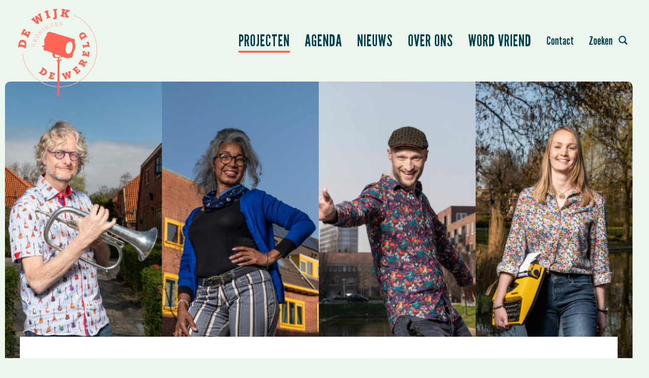

--- FILE ---
content_type: text/html; charset=UTF-8
request_url: https://www.dewijkdewereld.nl/projecten/dwdw-oosterparkwijk/
body_size: 55846
content:
<!DOCTYPE html>
<html class="no-js" lang="nl-NL">
<head>
	<script async src="https://www.googletagmanager.com/gtag/js?id=G-2E9JYGDT2S"></script>
	<script>window.dataLayer=window.dataLayer||[];function gtag(){dataLayer.push(arguments);}gtag('js',new Date());gtag('config','G-2E9JYGDT2S');</script>
    <meta charset="UTF-8">
    <meta name="viewport" content="width=device-width, minimum-scale=1.0, initial-scale=1.0">
    <link rel="apple-touch-icon" sizes="180x180" href="https://www.dewijkdewereld.nl/wp-content/themes/dwdw/icons/apple-touch-icon.png">
    <link rel="icon" type="image/png" sizes="512x512" href="https://www.dewijkdewereld.nl/wp-content/themes/dwdw/icons/android-chrome-512x512.png">
    <link rel="icon" type="image/png" sizes="192x192" href="https://www.dewijkdewereld.nl/wp-content/themes/dwdw/icons/android-chrome-192x192.png">
    <link rel="icon" type="image/png" sizes="32x32" href="https://www.dewijkdewereld.nl/wp-content/themes/dwdw/icons/favicon-32x32.png">
    <link rel="icon" type="image/png" sizes="16x16" href="https://www.dewijkdewereld.nl/wp-content/themes/dwdw/icons/favicon-16x16.png">
    <link rel="mask-icon" href="https://www.dewijkdewereld.nl/wp-content/themes/dwdw/icons/safari-pinned-tab.svg" color="#da532c">
    
    <style>html{font-family:sans-serif;-ms-text-size-adjust:100%;-webkit-text-size-adjust:100%}body{margin:0}article,aside,details,figcaption,figure,footer,header,hgroup,main,nav,section,summary{display:block}audio,video{display:inline-block;vertical-align:baseline}a{background:transparent}a:active,a:hover{outline:0}b,strong{font-weight:700}h1{font-size:2em;margin:.67em 0}img{border:0}figure{margin:1em 40px}button,input,optgroup,select,textarea{color:inherit;font:inherit;margin:0}input{line-height:normal}input[type=search]{-webkit-appearance:none}input[type=search]::-webkit-search-cancel-button,input[type=search]::-webkit-search-decoration{-webkit-appearance:none}fieldset{border:1px solid silver;margin:0 2px;padding:.35em .625em .75em}legend{border:0;padding:0}textarea{overflow:auto}optgroup{font-weight:700}table{border-collapse:collapse;border-spacing:0}td,th{padding:0}*{box-sizing:border-box}html{overflow-y:scroll}body{background:#ecf6ed;color:#004251;font:normal normal 600 16px/1.4 Overpass,sans-serif;-webkit-font-smoothing:antialiased;-moz-osx-font-smoothing:grayscale}body.is-news-archive{background:#fff}body.is-video{background:#004251}.symbols{position:absolute;visibility:hidden;z-index:-1}.wrap{margin:0 auto;max-width:1240px;padding:0 20px}.header{position:relative;z-index:100}.header__title{font-size:1em;height:99px;width:99px;margin:0}.header__link{display:block;height:99px;text-decoration:none;top:0;width:99px}.admin-bar .header__link{top:46px}.header__logo{height:100%;width:100%}.no-touch .header__logo:hover path:last-child{animation:a 2s}.header__toggles{display:-ms-flexbox;display:flex;-ms-flex-direction:row;flex-direction:row;-ms-flex-wrap:nowrap;flex-wrap:nowrap;position:fixed;right:10px;top:24px;z-index:100}.admin-bar .header__toggles{top:70px}.alert--is-active~.header,.alert--is-active~.header .header__link,.alert--is-active~.header .header__toggles{margin-top:60px}.search{background:#004251;-ms-flex-align:center;align-items:center;display:none;-ms-flex-pack:center;justify-content:center;margin:-99px 0 0;min-height:100vh;padding:20px}.admin-bar .search{min-height:calc(100vh - 46px)}.search__toggle{-webkit-appearance:none;-moz-appearance:none;appearance:none;background:#fff;border:0;border-radius:100%;cursor:pointer;margin:0 5px 0 0;outline:0;padding:10px}.search__toggle svg{display:block;height:30px;padding:3px;width:30px}.search__wrap{display:-ms-flexbox;display:flex;-ms-flex-direction:row;flex-direction:row;max-width:550px;width:100%}.search__input{background:#fff;border:0;border-radius:10px;color:#004251;-ms-flex-negative:1;flex-shrink:1;font-family:Overpass,sans-serif;font-size:18px;font-weight:600;letter-spacing:0;line-height:26px;outline:0;padding:17px;width:100%}.search__input::-webkit-input-placeholder{opacity:.2}.search__input:-ms-input-placeholder,.search__input::-ms-input-placeholder{opacity:.2}.search__input::placeholder{opacity:.2}.search__submit{background:#ff6658;border:0;border-radius:10px;color:#fff;-ms-flex-negative:0;flex-shrink:0;font-family:Overpass,sans-serif;font-size:18px;font-weight:600;letter-spacing:0;line-height:26px;margin:0 0 0 10px;padding:17px}.search__close,.search__submit{-webkit-appearance:none;-moz-appearance:none;appearance:none;outline:0}.search__close{background:none;border:0;cursor:pointer;margin:10px;padding:0;position:absolute;right:0;top:25px;width:85px;z-index:101}.admin-bar .search__close{top:71px}.search__close svg{color:#fff;display:block;height:28px;margin:0 auto;width:28px}.has-open-search .search{display:-ms-flexbox;display:flex}.has-open-search .footer,.has-open-search .header__toggles,.has-open-search .main,.has-open-search .navigation{display:none}.alert--is-active~.search .search__close{margin-top:60px}.navigation{background:#004251;display:none;-ms-flex-direction:column;flex-direction:column;-ms-flex-pack:center;justify-content:center;list-style:none;margin:-99px 0 0;min-height:100vh;padding:120px 10px 40px;width:100%}.admin-bar .navigation{min-height:calc(100vh - 46px)}.navigation__list{-ms-flex-align:center;align-items:center;display:-ms-flexbox;display:flex;-ms-flex-direction:column;flex-direction:column;-ms-flex-pack:center;justify-content:center;list-style:none;margin:0;padding:0}.navigation__item{border-bottom:1px solid rgba(210,223,225,.2);color:#ecf6ed;font-family:Roboto Slab,serif;font-size:30px;font-weight:900;letter-spacing:1.67px;margin:0;padding:10px 0;position:relative;max-width:300px;text-transform:uppercase;width:100%}.is-video .navigation__item{color:#fff}.navigation__item--is-contact,.navigation__item--is-search{border:0}.navigation__item--is-search{-ms-flex-align:center;align-items:center;display:none;-ms-flex-direction:row;flex-direction:row;-ms-flex-wrap:nowrap;flex-wrap:nowrap}.navigation__item--is-search:after{display:none}.navigation__item--is-search svg{height:18px;margin:0 0 0 8px;width:18px}.no-touch .navigation__item:hover:after{opacity:1;width:100%}.navigation__link{-webkit-appearance:none;-moz-appearance:none;appearance:none;background:none;border:0;color:currentColor;cursor:pointer;margin:0;outline:0;padding:0;text-decoration:none}.navigation__sub{font-family:Overpass,sans-serif;font-size:16px;font-weight:600;letter-spacing:0;line-height:20px;list-style:none;margin:0;padding:0;text-transform:none}.navigation__sub li{margin:10px 0}.navigation__socials{color:#fff;margin:80px auto 0;max-width:300px;width:100%}.navigation__toggle{-webkit-appearance:none;-moz-appearance:none;appearance:none;background:#ff6658;border:0;border-radius:10px;color:#004251;cursor:pointer;font-family:League Gothic,sans-serif;font-size:26px;font-weight:400;letter-spacing:1.18px;margin:0;outline:0;padding:0 20px;text-transform:uppercase;width:85px}.navigation__toggle span{display:block}.navigation__toggle svg{display:none;height:28px;margin:0 auto;width:28px}.has-open-navigation .navigation__toggle{background:none}.has-open-navigation .navigation__toggle span{display:none}.has-open-navigation .navigation__toggle svg{color:#fff;display:block}.has-open-navigation .header__link{position:fixed}.has-open-navigation .navigation{display:-ms-flexbox;display:flex}.has-open-navigation .footer,.has-open-navigation .main{display:none}.main{background:#ecf6ed;color:#004251;font-size:18px;line-height:23px;min-height:50px}.main__header{border-bottom:1px solid rgba(0,121,149,.2);margin-bottom:20px;padding:0 0 24px}.main__header__title{font-size:20px;letter-spacing:1.25px}.main__header__subtitle,.main__header__title{color:#00596d;font-family:Roboto Slab,serif;font-weight:900;margin:0;padding:6px 0;text-transform:uppercase}.main__header__subtitle{font-size:16px;letter-spacing:1px}.main__header__cta{color:#00596d;font-family:Roboto Slab,serif;font-size:14px;font-weight:900;letter-spacing:.88px;margin:0;position:relative;text-decoration:none;text-transform:uppercase}.main__header__cta:after,.main__header__cta:before{background:#ffda7e;bottom:-8px;content:"";height:4px;left:0;position:absolute;width:100%}.main__header__cta:after{background:#ff6658;opacity:0;transition:opacity .5s ease,width .5s ease;width:0}.no-touch .main__header__cta:hover:after{opacity:1;width:100%}.main__header__cta--is-alt:before{background:#ff6658}.main__header__cta--is-alt:after{background:#ffda7e}.main__footer{margin:40px 0;text-align:center}.footer{background:#ff6658;color:#004251;margin:0;padding:40px 0;position:relative;z-index:100}.footer__wrap{display:-ms-flexbox;display:flex;-ms-flex-direction:row;flex-direction:row;-ms-flex-wrap:wrap;flex-wrap:wrap;-ms-flex-pack:justify;justify-content:space-between}.footer__wrap h3{font-family:Roboto Slab,serif;font-weight:900;font-size:16px;letter-spacing:.89px;margin:0 0 20px;text-transform:uppercase;width:100%}.footer__newsletter{font-family:Overpass,sans-serif;font-weight:600;font-size:18px;line-height:23px}.footer__newsletter p{margin:0}.footer__destinations{margin:30px 0 0}.footer__social{margin:30px 0 0 20px}.footer__navigation{border-bottom:1px solid rgba(0,66,81,.1);border-top:1px solid rgba(0,66,81,.1);margin:30px 0;padding:10px 0 0}.footer__navigation>ul{display:-ms-flexbox;display:flex;-ms-flex-direction:row;flex-direction:row;-ms-flex-wrap:wrap;flex-wrap:wrap;list-style:none;margin:0;padding:0}.footer__navigation>ul>li{font-family:Roboto Slab,serif;font-size:16px;font-weight:900;letter-spacing:.89px;margin:20px 0;text-transform:uppercase;width:50%}.footer__navigation>ul>li.is-news{width:100%}.footer__navigation ul div,.footer__navigation ul ul{font-family:Overpass,sans-serif;font-size:14px;font-weight:600;list-style:none;letter-spacing:0;line-height:20px;margin:15px 0 0;padding:0;text-transform:none}.footer__navigation ul div a{text-decoration:underline}.footer__navigation ul ul li{margin:5px 0}.footer__navigation a{color:currentColor;text-decoration:none;transition:color .3s ease}.no-touch .footer__navigation a:hover{color:#fff}.footer__partners{-ms-flex-align:center;align-items:center;display:-ms-flexbox;display:flex;-ms-flex-direction:row;flex-direction:row;-ms-flex-wrap:wrap;flex-wrap:wrap;-ms-flex-pack:center;justify-content:center}.footer__partners strong,.footer__partners svg{display:block;margin:10px;width:140px}.about{padding:80px 20px 160px}.wrap .about{padding:80px 0 160px}.about__wrap{-ms-flex-align:center;align-items:center;display:-ms-flexbox;display:flex;margin:0 auto;max-width:870px;position:relative}.about__content{max-width:550px;position:relative;z-index:1}.about__content h2{font-size:1em;font-weight:600;margin:0}.about__content p{color:#ff6658;font-family:League Gothic,sans-serif;font-size:30px;font-style:italic;font-weight:400;line-height:30px;margin:10px 0 20px}.about__images{bottom:-120px;height:170px;margin:80px 0 0;max-width:430px;padding:0;position:absolute;right:0;width:205px}.about__images svg{bottom:30px;right:0;width:105px}.about__figure,.about__images svg{height:105px;margin:0;position:absolute}.about__figure{background:#ffd4d0;border-radius:10px;overflow:hidden;padding:0;width:170px}.about__figure:first-of-type{right:0;top:0}.about__figure:last-of-type{bottom:0;left:0}.about__image{border-radius:10px;mix-blend-mode:overlay}.about__image.loaded{opacity:.6!important}.agenda__wrap{margin:0 0 70px}.agenda__item{background:#fff;margin:0 0 30px;position:relative}.agenda__meta{-ms-flex-align:center;align-items:center;border-bottom:1px solid #d2dfe1;display:-ms-flexbox;display:flex;-ms-flex-direction:row;flex-direction:row;-ms-flex-pack:distribute;justify-content:space-around;margin:0 20px;padding:20px 0;text-align:center}.agenda__meta__dayname,.agenda__meta__location,.agenda__meta__time{color:#007995;display:block;font-size:14px;line-height:22px}.agenda__meta__daynum,.agenda__meta__month{color:#004251;display:block;font-family:Roboto Slab,serif;font-size:55px;font-weight:900;letter-spacing:3.44px;line-height:29px}.agenda__meta__daynum{margin:16px 0}.agenda__meta__month{font-size:18px;letter-spacing:1.12px;line-height:29px;margin:16px 0 8px;text-transform:uppercase}.agenda__content{-ms-flex-positive:1;flex-grow:1;margin:20px}.agenda__content h2{color:#004251;font-size:20px;font-weight:990;line-height:23px;margin:0}.agenda__content p{color:#418fa1;margin:1em 0}.agenda__content p:last-child{margin-bottom:0}.agenda__tickets{border-top:9px dotted #ecf6ed;padding:20px}.agenda__tickets .btn,.agenda__tickets .gform_wrapper .gform_button,.agenda__tickets .has-content p>a:not(.no-btn):only-child,.agenda__tickets .info__item a:only-child,.gform_wrapper .agenda__tickets .gform_button,.has-content .agenda__tickets p>a:not(.no-btn):only-child,.info__item .agenda__tickets a:only-child{margin:0 0 20px}.agenda__tickets span{color:#418fa1;display:block;font-size:18px;font-weight:600}.agenda__tickets small{color:#007995;font-size:14px;font-weight:600;line-height:22px}.agenda__empty{max-width:600px;margin:0 auto}.alert{background:#ff6658;color:#fff;display:none;left:0;overflow:hidden;position:fixed;top:0;width:100%;z-index:101}.alert--is-active{display:block}.admin-bar .alert{top:46px}.alert__content{height:60px;overflow:hidden;position:relative}.alert__content,.alert__item{display:-ms-flexbox;display:flex;white-space:nowrap}.alert__item{-ms-flex-align:center;align-items:center;-ms-flex-direction:row;flex-direction:row;-ms-flex-wrap:nowrap;flex-wrap:nowrap;margin:0 60px 0 0}.alert__item svg{height:22px;margin:0 18px 0 0;width:17px}.alert__item p{font-size:16px;margin:0}.alert__item a{color:currentColor;text-decoration:underline}.alert__close{-webkit-appearance:none;-moz-appearance:none;appearance:none;background:#ff6658;border:0;cursor:pointer;height:100%;outline:0;padding:0 36px 0 18px;position:absolute;margin:0;right:0;top:0}.alert__close svg{height:24px;width:24px}.block{border-bottom:1px solid rgba(0,121,149,.2);overflow:hidden;padding:80px 0}.block--no-border,.block:last-child{border:0}.block__header{margin-bottom:40px}.btn,.gform_wrapper .gform_button,.has-content p>a:not(.no-btn):only-child,.info__item a:only-child{-webkit-appearance:none;-moz-appearance:none;appearance:none;background:#004251;border:0;border-radius:14px;color:#fff;cursor:pointer;display:inline-block;font-family:Overpass,sans-serif;font-weight:600;font-size:20px;line-height:28px;margin:0;outline:0;padding:16px 24px;text-decoration:none;transition:background .3s ease,color .3s ease;white-space:nowrap}.btn[disabled],.gform_wrapper .gform_button[disabled],.has-content p>a[disabled]:not(.no-btn):only-child,.info__item a[disabled]:only-child{opacity:.5;pointer-events:none}.gform_wrapper .no-touch .gform_button:hover,.has-content .no-touch p>a:hover:not(.no-btn):only-child,.info__item .no-touch a:hover:only-child,.no-touch .btn:hover,.no-touch .gform_wrapper .gform_button:hover,.no-touch .has-content p>a:hover:not(.no-btn):only-child,.no-touch .info__item a:hover:only-child{background:#c6e2e9;color:#007995}.has-content .link-list{color:#ff6658;margin:50px 0}.has-content .link-list li{list-style:none;margin:0;padding:0}.has-content .link-with-icon{-ms-flex-align:center;align-items:center;color:currentColor;display:-ms-inline-flexbox;display:inline-flex}.has-content .link-with-icon span{text-decoration:underline}.has-content .link-with-icon svg{height:22px;margin:0 12px 0 0;width:17px}.no-touch .has-content .link-with-icon:hover svg{animation:b 2s}.agenda__content a,.link{color:currentColor;position:relative;text-decoration:none}.agenda__content a:after,.agenda__content a:before,.link:after,.link:before{background:#ff6658;bottom:-8px;content:"";height:4px;left:0;position:absolute;width:100%}.agenda__content a:after,.link:after{background:#ffda7e;opacity:0;transition:opacity .5s ease,width .5s ease;width:0}.agenda__content .no-touch a:hover:after,.no-touch .agenda__content a:hover:after,.no-touch .link:hover:after{opacity:1;width:100%}.content{background:#fff;margin:80px 0 0;padding:40px 20px;position:relative}.content--is-before-info{padding-bottom:80px}.hero+.wrap .content:first-child{margin:-60px 0 0}.content:first-child{margin-top:0}.content__wrap{margin:0 auto;max-width:820px}.content__item{margin:0 0 40px}.has-content blockquote,.has-content h1,.has-content h2,.has-content h3,.has-content h4,.has-content h5,.has-content h6,.has-content ol,.has-content p,.has-content ul{max-width:650px}.has-content h1{font-size:50px;line-height:46px;margin:0 0 20px;text-transform:uppercase}.has-content h1,.has-content h2,.has-content h3{color:#004251;font-family:League Gothic,sans-serif;font-style:italic;font-weight:400}.has-content h2,.has-content h3{font-size:30px;font-size:46px;line-height:31px;margin:40px 0 20px}.has-content h4,.has-content h5,.has-content h6{font-size:1em;font-weight:900;margin:0 0 1em}.has-content h1+p{font-weight:900}.has-content blockquote{clear:both;color:#007995;font-family:Pacifico;font-size:20px;font-weight:400;line-height:24px;margin:50px 0;padding:0}.has-content audio,.has-content iframe,.has-content video{height:auto;max-width:100%;margin:70px 0}.has-content img{height:auto;max-width:100%}.has-content ol,.has-content ul{list-style:none;margin:0 0 1em;padding:0}.has-content ul li{list-style:square}.has-content ol li{list-style:decimal}.has-content li{margin:0 0 .5em 1.25em;padding:0 0 0 30px}.has-content p{margin:0 0 1em}.has-content strong{font-weight:900}.has-content a:not(.btn){color:currentColor;text-decoration:underline}.has-content>:last-child{margin-bottom:0}.documents{margin:80px 0}.documents__wrap{background:#fff;padding:40px 20px;position:relative}.documents__item{margin:0 auto;max-width:820px}.documents h2{color:#004251;font-size:22px;font-weight:900;margin:0}.documents ul{-ms-flex-wrap:wrap;flex-wrap:wrap;list-style:none;margin:0;padding:0}.documents li{-ms-flex-align:center;align-items:center;display:-ms-flexbox;display:flex;-ms-flex-direction:row;flex-direction:row;margin:40px 0 0}.no-touch .documents li:hover svg{transform:rotate(10deg)}.documents a{color:currentColor;text-decoration:underline}.documents svg{-ms-flex-negative:0;flex-shrink:0;height:53px;margin:0 20px 0 0;transition:transform .3s ease;width:40px}.gform_wrapper{margin:0}.gform_wrapper .gform_fields{list-style:none;margin:0;padding:0}.gform_wrapper .gfield{border:0;margin:0 0 30px;padding:0}.gform_wrapper .gfield:before{display:none}.gform_wrapper .gfield_label{display:block;font-weight:700;margin:0 0 10px}.gform_wrapper .hidden_label .gfield_label{display:none!important}.gform_wrapper .gfield_error .gfield_label{color:#ff6658}.gform_wrapper .ginput_complex,.gform_wrapper .ginput_container_name{display:-ms-flexbox;display:flex;-ms-flex-direction:row;flex-direction:row;-ms-flex-wrap:wrap;flex-wrap:wrap;-ms-flex-pack:justify;justify-content:space-between}.gform_wrapper .ginput_complex .ginput_full,.gform_wrapper .ginput_container_name .ginput_full{width:100%}.gform_wrapper .ginput_complex .ginput_container_time,.gform_wrapper .ginput_container_name .ginput_container_time{-ms-flex:1;flex:1}.gform_wrapper .ginput_complex .hour_minute_colon,.gform_wrapper .ginput_container_name .hour_minute_colon{-ms-flex-item-align:center;align-self:center;margin:0 10px}.gform_wrapper .ginput_complex .gfield_time_ampm,.gform_wrapper .ginput_container_name .gfield_time_ampm{margin:0 0 0 10px}.gform_wrapper .ginput_complex span,.gform_wrapper .ginput_container_name span{width:49%}.gform_wrapper .ginput_complex span label,.gform_wrapper .ginput_container_name span label{display:block;font-size:14px;line-height:18px;margin:10px 0;opacity:.6;text-transform:uppercase}.gform_wrapper input[type=email],.gform_wrapper input[type=number],.gform_wrapper input[type=password],.gform_wrapper input[type=tel],.gform_wrapper input[type=text],.gform_wrapper input[type=url],.gform_wrapper select,.gform_wrapper textarea{background:#fff;border:2px solid #aaa;border-bottom:3px solid #004251;border-radius:2px;outline:none;padding:10px 12px 9px;width:100%}.gform_wrapper .gfield_error input[type=email],.gform_wrapper .gfield_error input[type=number],.gform_wrapper .gfield_error input[type=tel],.gform_wrapper .gfield_error input[type=text],.gform_wrapper .gfield_error input[type=url],.gform_wrapper .gfield_error select,.gform_wrapper .gfield_error textarea{border-bottom-color:#ff6658}.gform_wrapper textarea{height:150px;resize:none}.gform_wrapper select{-webkit-appearance:none;-moz-appearance:none;appearance:none;background-image:url("data:image/svg+xml;charset=utf-8,%3Csvg xmlns='http://www.w3.org/2000/svg' viewBox='0 0 14 9'%3E%3Cpath fill='%23AAA' fill-rule='evenodd' d='M14 2L7 9 0 2l2-2 5 5 5-5z'/%3E%3C/svg%3E");background-position:right 20px center;background-repeat:no-repeat;background-size:14px 9px;padding-right:32px}.gform_wrapper .gfield_checkbox,.gform_wrapper .gfield_radio,.gform_wrapper .ginput_container_consent{font-size:20px;line-height:28px;margin:0;padding:0;position:relative}.gform_wrapper .gfield_checkbox label,.gform_wrapper .gfield_radio label,.gform_wrapper .ginput_container_consent label{display:inline-block;outline:none;position:relative;vertical-align:middle}.gform_wrapper .gfield_checkbox label:before,.gform_wrapper .gfield_radio label:before,.gform_wrapper .ginput_container_consent label:before{background:#fff;border:2px solid #000;border-radius:50%;content:"";display:inline-block;height:12px;margin:0 10px 0 0;position:relative;top:2px;width:12px}.gform_wrapper .gfield_checkbox input,.gform_wrapper .gfield_radio input,.gform_wrapper .ginput_container_consent input{opacity:0;position:absolute}.gform_wrapper .gfield_checkbox input:checked+label:before,.gform_wrapper .gfield_radio input:checked+label:before,.gform_wrapper .ginput_container_consent input:checked+label:before{background:#004251}.gform_wrapper .gfield_checkbox input[value=gf_other_choice],.gform_wrapper .gfield_checkbox input[value=gf_other_choice]~input,.gform_wrapper .gfield_radio input[value=gf_other_choice],.gform_wrapper .gfield_radio input[value=gf_other_choice]~input,.gform_wrapper .ginput_container_consent input[value=gf_other_choice],.gform_wrapper .ginput_container_consent input[value=gf_other_choice]~input{display:none}.gform_wrapper .gfield_checkbox input[value=gf_other_choice]:checked~input,.gform_wrapper .gfield_radio input[value=gf_other_choice]:checked~input,.gform_wrapper .ginput_container_consent input[value=gf_other_choice]:checked~input{display:block;margin-top:10px;opacity:unset;position:unset}.gform_wrapper .gfield_checkbox label:before,.gform_wrapper .ginput_container_consent label:before{border-radius:0}.gform_wrapper .gform_heading{margin:0 0 1em}.gform_wrapper .gfield_description{font-size:14px;line-height:18px;margin:10px 0 30px}.gform_wrapper .gform_heading+.validation_error,.gform_wrapper .gform_validation_container,.gform_wrapper .gform_validation_errors{display:none}.gform_wrapper .validation_error,.gform_wrapper .validation_message{color:#ff6658;font-weight:700}.gform_wrapper .gform_fileupload_rules{display:block;font-size:14px;line-height:18px;margin:10px 0 0}.gform_wrapper .gfield_required,.gform_wrapper .gform_required_legend,.gform_wrapper .instruction,.gform_wrapper .screen-reader-text{display:none}.gform_wrapper .gf_clear{clear:both}.gallery{margin:70px 0;max-width:800px;position:relative}.gallery__wrap{display:-ms-flexbox;display:flex;-ms-flex-direction:row;flex-direction:row;-ms-flex-wrap:wrap;flex-wrap:wrap;margin:0 -10px}.gallery__item{-ms-flex-negative:0;flex-shrink:0;height:0;margin:0 10px;padding:0 0 calc(50% - 20px);position:relative;width:calc(50% - 20px)}.gallery__item:first-child{margin:20px 10px}.gallery__item:nth-child(4){margin:-20px 10px 0}.gallery__item svg{height:20px;opacity:.6;position:absolute;right:10px;top:10px;transition:opacity .3s ease;width:32px}.no-touch .gallery__item:hover svg{opacity:1}.gallery__item:nth-child(4)~.gallery__item{display:none}.gallery__more{-webkit-appearance:none;-moz-appearance:none;appearance:none;background:none;border:0;color:#004251;cursor:pointer;font-size:20px;font-weight:600;line-height:28px;margin:10px 0 0;padding:0}.hero{padding:0 10px}.is-video .hero{background:#004251;color:#fff;padding:0 10px 80px}.hero__wrap{border-radius:10px;height:260px;max-width:1320px;margin:0 auto;padding:0;overflow:hidden;position:relative}.is-video .hero__wrap{background:#000}.hero__link{display:block;text-decoration:none}.hero__link svg{height:70px;left:50%;margin:-35px 0 0 -50px;position:absolute;top:50%;width:100px;z-index:1}.hero__media{border-radius:10px}.hero__content{max-width:860px;margin:0 auto;padding:60px 20px 40px}.hero__content h1,.hero__content p{color:#fff}.info{margin:80px 0;padding:0 20px}.wrap .info{padding:0}.info+.news{margin-top:-140px;padding-top:100px}.content+.info{margin-top:-60px}.info__wrap{background:#ff6658;border-radius:10px;margin:0 auto;max-width:766px;padding:40px 30px;position:relative}.info--has-multiple .info__wrap{display:-ms-flexbox;display:flex;-ms-flex-direction:row;flex-direction:row;-ms-flex-wrap:wrap;flex-wrap:wrap;-ms-flex-pack:justify;justify-content:space-between;max-width:968px}.info--has-multiple .info__item{border-bottom:1px solid rgba(0,66,81,.1);margin:0 0 30px;padding:0 0 30px}.info--has-multiple .info__item:last-child{border:0;margin:0;padding:0}.info__item{color:#004251;position:relative}.info__item h1,.info__item h2,.info__item h3,.info__item h4,.info__item h5,.info__item h6{color:#fff;font-size:22px;font-weight:900;margin:0 0 1em}.info__item ol,.info__item ul{margin:0 0 1em;padding:0}.info__item li{margin:0 0 0 1.25em}.info__item p{margin:0 0 1em}.info__item a:only-child{color:#fff}.info__item a{color:currentColor;text-decoration:underline}.info__item :last-child{margin-bottom:0}.lazy{opacity:0;transition:opacity .3s ease;will-change:opacity}.lazy.loaded{opacity:1}img.lazy{-o-object-fit:cover;object-fit:cover;-o-object-position:center center;object-position:center center}div.lazy{background-position:50%;background-repeat:no-repeat;background-size:cover}.about__image,.gallery__image,.hero__media,.lazy-img,.makers__image,.meet__image,.news__image,.overlay__image,.projects__image,.results__image,.video__media{display:block;height:100%!important;left:0;outline:none;position:absolute;top:0;width:100%!important}.makers__wrap{margin:0 0 -40px}.makers__item{-ms-flex-align:start;align-items:flex-start;display:-ms-flexbox;display:flex;-ms-flex-direction:row;flex-direction:row;margin:0 0 20px}.makers__figure,.makers__item{background:#ecf6ed;position:relative}.makers__figure{-ms-flex-negative:0;flex-shrink:0;height:50px;margin:0 20px 0 0;padding:0;width:50px}.makers__image{border-radius:100%}.makers__content h2{color:#004251;font-size:20px;font-weight:900;margin:0 0 4px}.makers__content p{margin:0}.makers__content a{color:#549dae;text-decoration:underline}.meet{padding:80px 20px}.wrap .meet{padding:80px 0}.meet__wrap{margin:0 auto;max-width:870px;position:relative}.meet__link{color:#fff;display:-ms-flexbox;display:flex;-ms-flex-pack:end;justify-content:flex-end;position:relative;text-decoration:none;width:100%}.no-touch .meet__link:hover .meet__figure{transform:rotate(-2deg) scale(1.05)}.meet__figure{height:148px;left:0;margin:0;overflow:hidden;padding:0;position:absolute;top:0;transition:transform .3s ease;width:148px}.meet__figure,.meet__image{border-radius:10px}.meet__content{background:#007995;margin:20px 0 0 118px;padding:0 30px 30px 50px;width:100%}.meet__content h2{color:#ff6658;font-family:League Gothic,sans-serif;font-size:44px;font-style:italic;font-weight:400;line-height:39px;margin:-20px 0 0;text-transform:uppercase}.meet__content p{font-family:Pacifico;font-size:20px;font-weight:400;line-height:24px;margin:20px 0 0}.news{background:#fff;padding:0 0 80px}.news--is-home,.news--is-project{padding:20px 0 80px}.wrap--just-content+.news--is-home,.wrap--just-content+.news--is-project{margin-top:80px}.news--is-project .news__column .news__item:nth-child(3)~.news__item{display:none}.news--is-toggled .news__item{display:block!important}.news__term__current{color:#004251;font-size:18px;line-height:23px;margin:6px 0 10px}.news__term__current span{display:inline-block;margin-right:6px}.news__wrap{visibility:hidden}.js .news__wrap--has-distributed{visibility:visible}.no-js .news__wrap{visibility:hidden}.news__item{background:#fff;border-radius:3px;margin:0 0 40px;padding:20px;position:relative}.news__figure{background:#ecf6ed;height:0;margin:0;opacity:.9;padding:0 0 56.25%;position:relative;transition:opacity .3s ease}.no-touch .news__figure:hover{opacity:1}.news__meta{margin:20px 0 10px}.news__meta h2{color:#004251;font-family:League Gothic,sans-serif;font-size:38px;font-style:italic;font-weight:400;letter-spacing:0;line-height:36px;margin:0 0 10px}.news__meta h2 a{color:currentColor;text-decoration:none}.news__content p{margin:0}.news__content a{color:currentColor;text-decoration:underline}.news__pagination,.news__toggle{padding:40px;text-align:center}.tag{background:#c6e2e9;border-radius:15px;color:#007995!important;display:inline-block;font-family:Roboto Slab,serif;font-size:13px;font-weight:900;letter-spacing:1px;line-height:1.4;margin:0 6px 0 0;padding:6px 12px;text-align:center;text-decoration:none!important;text-transform:uppercase;transition:background .3s ease,color .3s ease}.no-touch .tag:hover{background:#004251;color:#fff!important}.tag+time{color:#007995;display:inline-block;font-size:14px;line-height:22px}.overlay{-ms-flex-align:center;align-items:center;background:#004251;color:#fff;display:none;height:100vh;-ms-flex-pack:center;justify-content:center;margin:-99px 0 0;padding:10px}.admin-bar .overlay{height:calc(100vh - 46px)}.overlay__item,.overlay__wrap{height:100%;width:100%}.overlay__item{margin:0;padding:0;position:relative}.overlay__image{background-size:contain;-o-object-fit:contain;object-fit:contain}.overlay__caption{display:none}.overlay__info{bottom:0;display:-ms-flexbox;display:flex;font-size:18px;left:0;line-height:23px;-ms-flex-pack:justify;justify-content:space-between;padding:10px 20px;position:absolute;width:100%}.overlay__close{-webkit-appearance:none;-moz-appearance:none;appearance:none;background:none;border:0;cursor:pointer;margin:10px;outline:0;padding:0;position:absolute;right:0;top:25px;width:85px;z-index:101}.admin-bar .overlay__close{top:71px}.overlay__close svg{color:#fff;display:block;height:28px;margin:0 auto;width:28px}.has-open-overlay .overlay{display:-ms-flexbox;display:flex}.has-open-overlay .footer,.has-open-overlay .header__toggles,.has-open-overlay .main,.has-open-overlay .navigation,.has-open-overlay .search{display:none}.alert--is-active~.overlay{height:calc(100vh - 60px)}.alert--is-active~.overlay .overlay__close{margin-top:60px}.projects{margin:0 0 80px}.projects__item{display:-ms-flexbox;display:flex;-ms-flex-direction:column-reverse;flex-direction:column-reverse;margin:100px 0 120px;position:relative}.projects__item:last-child{margin-bottom:0}.projects__content{-ms-flex-align:start;align-items:flex-start;background:#fff;-ms-flex-negative:0;flex-shrink:0;margin:0;padding:130px 20px 40px;position:relative}.projects__content h2{font-family:League Gothic,sans-serif;font-size:44px;font-style:italic;font-weight:400;letter-spacing:0;line-height:39px;margin:0 0 20px;position:relative}.projects__content time{color:#00596d;display:block;font-family:Roboto Slab,serif;font-size:16px;font-weight:900;letter-spacing:1px;margin:0 0 1em;text-transform:uppercase}.projects__content p{margin:0 0 1em}.projects__media{-ms-flex-negative:0;flex-shrink:0;height:180px;position:absolute;right:-10px;top:-70px;width:66.666%}.projects__figure{border-radius:10px;height:100%;margin:0;padding:0;position:relative}.projects__location{bottom:-20px;color:#ff6658;height:100px;font-family:Roboto Slab,serif;font-size:13.8px;font-weight:900;left:-40px;letter-spacing:2.51px;opacity:0;pointer-events:none;position:absolute;text-transform:uppercase;width:100px}.projects__location.is-visible{opacity:1;transform:rotate(-75deg)}.projects__location div:first-child{position:relative}.projects__location div+div{background:transparent url("data:image/svg+xml;charset=utf-8,%3Csvg xmlns='http://www.w3.org/2000/svg' viewBox='0 0 100 100'%3E%3Ccircle cx='50' cy='50' r='48' fill='transparent' stroke='%23ff6658' stroke-width='2'/%3E%3C/svg%3E") scroll no-repeat;background-position:bottom;background-size:cover;bottom:0;content:"";left:0;position:absolute;transform:scale(.9);width:100%}.projects__image{border-radius:10px;transition:transform .3s ease}.no-touch .projects__image:hover{transform:rotate(1deg) scale(1.05)}.related{overflow:hidden}.related__item{border-bottom:1px solid rgba(0,121,149,.2);padding:20px 0;position:relative}.related__item h3{color:#004251;font-weight:900;font-size:20px;line-height:23px;margin:0}.related__item p{color:#418fa1;margin:10px 0}.related__item a{color:currentColor;text-decoration:none}.related__item:nth-child(2):before{left:0}.related__item:nth-child(2):after{right:0}.related__item:last-child{border:0}.results__wrap{max-width:860px;margin:-40px auto 80px}.results__item{background:#ecf6ed;border-bottom:1px solid #d2dfe1;display:-ms-flexbox;display:flex;-ms-flex-direction:row;flex-direction:row;padding:40px 20px 20px}.results__item:last-child{border:0}.results__content{-ms-flex-positive:1;flex-grow:1;padding-right:20px}.results__content h2{color:#004251;font-weight:900;font-size:20px;line-height:23px;margin:0 0 4px}.results__content h2 a{color:currentColor;text-decoration:none}.results__content p{color:#418fa1;font-size:18px;font-weight:600;line-height:23px;margin:0 0 8px}.results__content time{color:#007995;display:inline-block;font-size:14px;line-height:22px}.results__figure{-ms-flex-negative:0;flex-shrink:0;margin:0;overflow:hidden;padding:0;position:relative;width:69px}.results__figure,.results__image{border-radius:10px}.slick-slider{box-sizing:border-box;-webkit-touch-callout:none;-webkit-user-select:none;-moz-user-select:none;-ms-user-select:none;user-select:none;-ms-touch-action:pan-y;touch-action:pan-y;-webkit-tap-highlight-color:transparent}.slick-list,.slick-slider{position:relative;display:block}.slick-list{overflow:hidden;margin:0;padding:0}.slick-list:focus{outline:none}.slick-list.dragging{cursor:pointer;cursor:hand}.slick-slider .slick-list,.slick-slider .slick-track{transform:translateZ(0);height:100%}.slick-track{position:relative;left:0;top:0;display:block;margin-left:auto;margin-right:auto}.slick-track:after,.slick-track:before{content:"";display:table}.slick-track:after{clear:both}.slick-loading .slick-track{visibility:hidden}.slick-slide{float:left;display:none}.slick-slide.dragging img{pointer-events:none}.slick-initialized .slick-slide{display:block}.slick-loading .slick-slide{visibility:hidden}.slick-arrow{-webkit-appearance:none;-moz-appearance:none;appearance:none;background:none;border:0;cursor:pointer;height:50px;margin:-25px 0 0;outline:0;padding:0;position:absolute;top:50%;width:50px;z-index:1}.slick-arrow svg{height:100%;width:100%}.slick-prev{left:0}.slick-next{right:0}.slick-arrow.slick-disabled{display:none!important}.social{color:currentColor;display:inline-block;margin:0 15px 0 0;text-decoration:none;transition:color .3s ease}.social:last-child{margin:0}.no-touch .social:hover{color:#fff}.social--is-facebook{height:41px;width:31px}.social--is-instagram,.social--is-youtube{height:41px;width:41px}.social svg{height:100%;width:100%}.video{background:#000;display:block;height:0;margin:40px 0;padding:0 0 56.25%;position:relative}.video__link{display:block;text-decoration:none}.no-touch .video__link:hover svg{transform:scale(1.1)}.video__link svg{height:50px;left:50%;margin:-25px 0 0 -36px;position:absolute;transition:transform .3s ease;top:50%;width:72px;z-index:1}.video__media{margin:0!important}#wpadminbar{-webkit-backface-visibility:hidden;backface-visibility:hidden;position:fixed!important}.hide-if-no-customize{display:none!important}.alignnone{margin:0 40px 40px 0}.aligncenter{display:block;margin:40px auto}.alignright{float:right;margin:0 0 40px 40px}.alignleft{float:left;margin:0 40px 40px 0}.wp-caption{max-width:100%!important}.wp-caption-text{color:#007995;font-size:14px;font-weight:600;line-height:22px}.wp-caption.alignnone{margin:40px 0}@font-face{font-family:League Gothic;src:url(https://www.dewijkdewereld.nl/wp-content/themes/dwdw/fonts/LeagueGothic-Italic.woff2) format("woff2"),url(https://www.dewijkdewereld.nl/wp-content/themes/dwdw/fonts/LeagueGothic-Italic.woff) format("woff");font-weight:400;font-style:italic;font-display:swap}@font-face{font-family:League Gothic;src:url(https://www.dewijkdewereld.nl/wp-content/themes/dwdw/fonts/LeagueGothic-Regular.woff2) format("woff2"),url(https://www.dewijkdewereld.nl/wp-content/themes/dwdw/fonts/LeagueGothic-Regular.woff) format("woff");font-weight:400;font-style:normal;font-display:swap}@font-face{font-family:Overpass;src:url(https://www.dewijkdewereld.nl/wp-content/themes/dwdw/fonts/Overpass-Regular.woff2) format("woff2"),url(https://www.dewijkdewereld.nl/wp-content/themes/dwdw/fonts/Overpass-Regular.woff) format("woff");font-weight:400;font-style:normal;font-display:swap}@font-face{font-family:Overpass;src:url(https://www.dewijkdewereld.nl/wp-content/themes/dwdw/fonts/Overpass-Black.woff2) format("woff2"),url(https://www.dewijkdewereld.nl/wp-content/themes/dwdw/fonts/Overpass-Black.woff) format("woff");font-weight:900;font-style:normal;font-display:swap}@font-face{font-family:Overpass;src:url(https://www.dewijkdewereld.nl/wp-content/themes/dwdw/fonts/Overpass-Bold.woff2) format("woff2"),url(https://www.dewijkdewereld.nl/wp-content/themes/dwdw/fonts/Overpass-Bold.woff) format("woff");font-weight:700;font-style:normal;font-display:swap}@font-face{font-family:Overpass;src:url(https://www.dewijkdewereld.nl/wp-content/themes/dwdw/fonts/Overpass-SemiBold.woff2) format("woff2"),url(https://www.dewijkdewereld.nl/wp-content/themes/dwdw/fonts/Overpass-SemiBold.woff) format("woff");font-weight:600;font-style:normal;font-display:swap}@font-face{font-family:Pacifico;src:url(https://www.dewijkdewereld.nl/wp-content/themes/dwdw/fonts/Pacifico-Regular.woff2) format("woff2"),url(https://www.dewijkdewereld.nl/wp-content/themes/dwdw/fonts/Pacifico-Regular.woff) format("woff");font-weight:400;font-style:normal;font-display:swap}@font-face{font-family:Roboto Slab;src:url(https://www.dewijkdewereld.nl/wp-content/themes/dwdw/fonts/RobotoSlab-Regular.woff2) format("woff2"),url(https://www.dewijkdewereld.nl/wp-content/themes/dwdw/fonts/RobotoSlab-Regular.woff) format("woff");font-weight:400;font-style:normal;font-display:swap}@font-face{font-family:Roboto Slab;src:url(https://www.dewijkdewereld.nl/wp-content/themes/dwdw/fonts/RobotoSlab-Black.woff2) format("woff2"),url(https://www.dewijkdewereld.nl/wp-content/themes/dwdw/fonts/RobotoSlab-Black.woff) format("woff");font-weight:900;font-style:normal;font-display:swap}@font-face{font-family:Roboto Slab;src:url(https://www.dewijkdewereld.nl/wp-content/themes/dwdw/fonts/RobotoSlab-Bold.woff2) format("woff2"),url(https://www.dewijkdewereld.nl/wp-content/themes/dwdw/fonts/RobotoSlab-Bold.woff) format("woff");font-weight:700;font-style:normal;font-display:swap}@media screen and (min-width:30em){.footer__partners strong,.footer__partners svg{margin:10px 30px}}@media screen and (min-width:42.5em){.header{margin-bottom:-36px}.header__wrap{-ms-flex-align:center;align-items:center;display:-ms-flexbox;display:flex;-ms-flex-direction:row;flex-direction:row;-ms-flex-pack:justify;justify-content:space-between;max-width:1460px;margin:0 auto;padding:0 20px;position:relative}.header__link,.header__title{height:200px;width:200px}.header__toggles{display:none}.search{margin:-200px 0 0}.search__input,.search__submit{font-size:20px;line-height:28px;padding:26px}.navigation{background:transparent;display:block;margin:-36px 0 0;min-height:unset!important;padding:0;width:auto}.navigation__list{-ms-flex-direction:row;flex-direction:row;-ms-flex-wrap:wrap;flex-wrap:wrap;-ms-flex-pack:end;justify-content:flex-end}.navigation__item{border:0;color:#004251;font-family:League Gothic,sans-serif;font-size:32px;font-weight:400;letter-spacing:1px;margin:0 0 0 30px;padding:0;width:auto}.navigation__item--is-home{display:none}.navigation__item--is-contact,.navigation__item--is-search{font-size:24px;letter-spacing:0;text-transform:unset}.navigation__item--is-search{display:-ms-inline-flexbox;display:inline-flex}.navigation__item:after{background:#ffda7e;bottom:-2px;content:"";height:4px;left:0;opacity:0;position:absolute;transition:opacity .5s ease,width .5s ease;width:0}.navigation__item--is-ancestor:after,.navigation__item--is-current:after{background:#ff6658;opacity:1;width:100%}.navigation__socials,.navigation__sub{display:none}.has-open-navigation .footer,.has-open-navigation .main{display:block}.main{font-size:20px;line-height:28px}.main__header{-ms-flex-align:center;align-items:center;display:-ms-flexbox;display:flex;-ms-flex-direction:row;flex-direction:row;-ms-flex-wrap:wrap;flex-wrap:wrap;-ms-flex-pack:justify;justify-content:space-between;margin-bottom:50px;padding:36px 0}.main__header__cta{font-size:16px;letter-spacing:1px}.block__header{-ms-flex-align:center;align-items:center;display:-ms-flexbox;display:flex;-ms-flex-direction:row;flex-direction:row;-ms-flex-wrap:wrap;flex-wrap:wrap;-ms-flex-pack:justify;justify-content:space-between}.hero+.wrap .content:first-child{margin-left:10px;margin-right:10px}.has-content blockquote{font-size:30px;line-height:44px}.hero__wrap{height:0;padding-bottom:45.45455%}.news__term__current{font-size:20px;line-height:28px;margin:0}.news__meta h2{font-size:46px;line-height:42px}.overlay{margin:-200px 0 0;padding:100px 30px}.overlay__info{font-size:20px;line-height:28px;padding:20px 30px}.projects__item{-ms-flex-direction:row;flex-direction:row;margin:120px 0}.projects__content{padding:0 60px 60px;width:82%}.projects__content h2{font-size:80px;-webkit-hyphens:auto;-ms-hyphens:auto;hyphens:auto;line-height:70px;margin:0;top:-40px}.projects__media{height:480px;position:relative;right:auto;top:auto;width:18%}.projects__figure{position:absolute;right:0;top:-60px}.projects__location{bottom:-30px;font-size:23px;height:180px;left:-60px;letter-spacing:4.18px;width:180px}.projects__item--is-small .projects__content{padding-right:220px}.projects__item--is-small .projects__figure{width:334px}.projects__item--is-medium .projects__content{padding-right:220px}.projects__item--is-medium .projects__figure{width:334px}.projects__item--is-large .projects__content{padding-right:220px}.projects__item--is-large .projects__figure{width:334px}}@media screen and (min-width:48.9375em){.admin-bar .header__link{top:32px}.admin-bar .header__toggles{top:56px}.admin-bar .search{min-height:calc(100vh - 32px)}.admin-bar .search__close{top:57px}.admin-bar .navigation{min-height:calc(100vh - 32px)}.admin-bar .alert{top:32px}.admin-bar .overlay{height:calc(100vh - 32px)}.admin-bar .overlay__close{top:57px}}@media screen and (min-width:48em){.footer{padding-top:80px}.footer__wrap h3{font-size:18px;letter-spacing:1px}.footer__newsletter{-ms-flex-align:start;align-items:flex-start;display:-ms-flexbox;display:flex;-ms-flex-direction:row;flex-direction:row;font-size:20px;line-height:28px;max-width:50%}.footer__newsletter p{margin-right:40px}.footer__destinations{-ms-flex-align:start;align-items:flex-start;display:-ms-flexbox;display:flex;-ms-flex-direction:row;flex-direction:row;-ms-flex-pack:justify;justify-content:space-between;margin:0;width:50%}.footer__social{margin:0 0 0 20px}.footer__navigation>ul>li{font-size:18px;letter-spacing:1px;width:33.333333%}.footer__navigation>ul>li.is-news{width:33.333333%}.footer__navigation ul div,.footer__navigation ul ul{font-size:16px;line-height:28px}.about__content p{font-size:46px;line-height:42px}.about__images{bottom:auto;height:360px;width:100%}.about__images svg{bottom:auto;height:220px;margin:-110px 0 0;top:50%;width:220px}.about__figure{height:220px;width:360px}.agenda__item{display:-ms-flexbox;display:flex;-ms-flex-direction:row;flex-direction:row}.agenda__meta{border-bottom:0;border-right:1px solid #d2dfe1;-ms-flex-direction:column;flex-direction:column;-ms-flex-negative:0;flex-shrink:0;-ms-flex-pack:center;justify-content:center;margin:40px 0;padding:0 40px;width:240px}.agenda__meta__daynum,.agenda__meta__month{font-size:65px;letter-spacing:4.06px;line-height:29px}.agenda__meta__month{font-size:26px;letter-spacing:1.62px;line-height:29px}.agenda__content{margin:40px}.agenda__content h2{font-size:22px;line-height:28px}.agenda__tickets{border-left:9px dotted #ecf6ed;border-top:0;-ms-flex-negative:0;flex-shrink:0;padding:40px;width:300px}.alert__item p{font-size:20px}.content{padding-top:100px}.hero+.wrap .content:first-child{margin-left:20px;margin-right:20px}.has-content h1{font-size:80px;line-height:70px}.has-content h2,.has-content h3{font-size:46px;line-height:42px;margin:70px 0 40px}.has-content h1+p{margin-top:40px}.documents__wrap{padding:80px 20px}.documents ul{display:-ms-flexbox;display:flex;-ms-flex-direction:row;flex-direction:row}.documents li{padding:0 30px 0 0;width:50%}.gallery__item{margin:0 10px;padding:0 0 calc(25% - 20px);width:calc(25% - 20px)}.gallery__item:first-child{margin:0 10px}.gallery__item:nth-child(2){margin-top:40px}.gallery__item:nth-child(3){margin-top:-32px}.gallery__item:nth-child(4){margin:0 10px}.gallery__more{margin:-30px 0 0;position:absolute;right:0}.info+.news{padding-top:80px}.info__wrap{padding:60px}.info--has-multiple .info__item{border:0;margin:0;padding:0;width:calc(50% - 40px)}.info--has-multiple .info__item:nth-child(2):before{background:rgba(0,66,81,.1);content:"";height:100%;left:-40px;position:absolute;top:0;width:1px}.info--has-multiple .info__item:nth-child(3){border-top:1px solid rgba(0,66,81,.1);margin-top:40px;padding-top:40px;width:100%}.makers__wrap{display:-ms-flexbox;display:flex;-ms-flex-direction:row;flex-direction:row;-ms-flex-wrap:wrap;flex-wrap:wrap}.makers__item{-ms-flex-align:center;align-items:center;width:50%}.makers__figure{height:94px;width:94px}.makers__content h2{font-size:22px}.meet__figure{height:268px;width:268px}.meet__content{margin:40px 0 0 238px;padding:0 40px 40px 60px}.meet__content h2{font-size:80px;line-height:70px;margin:-40px 0 0}.meet__content p{font-size:30px;line-height:44px;margin:20px 0 0 40px}.news__wrap{display:-ms-flexbox;display:flex;-ms-flex-direction:row;flex-direction:row;-ms-flex-wrap:wrap;flex-wrap:wrap;margin:0 -5.25%;padding:0 10px}.news__column{margin:0 5.25%;width:39.5%}.related__wrap{display:-ms-flexbox;display:flex;-ms-flex-direction:row;flex-direction:row;-ms-flex-wrap:wrap;flex-wrap:wrap;-ms-flex-pack:justify;justify-content:space-between;margin:0 -40px}.related__wrap--has-2 .related__item{width:50%}.related__wrap--has-3 .related__item{width:33.333333%}.related__item{border:0;padding:0 40px}.related__item h3{font-size:22px}.related__item:nth-child(2):after,.related__item:nth-child(2):before{background:rgba(0,121,149,.2);content:"";height:100%;position:absolute;top:0;width:1px}.results__content h2{font-size:22px;line-height:26px}.results__content p{font-size:20px;line-height:28px}.results__figure{width:170px}.video{margin:70px 0}.video__link svg{height:70px;margin:-35px 0 0 -50px;width:100px}.wp-caption.alignnone{margin:70px 0}}@media screen and (min-width:58.75em){img.alignright{margin-right:-170px}}@media screen and (min-width:64em){.about__images{right:-40px}.projects__item--is-medium .projects__content{padding-right:400px}.projects__item--is-medium .projects__figure{width:550px}.projects__item--is-large .projects__content{padding-right:400px}.projects__item--is-large .projects__figure{width:550px}}@media screen and (min-width:77.5em){.hero+.wrap .content:first-child{margin-left:0;margin-right:0}}@media screen and (min-width:80em){.about__images svg{right:-150px}.projects__item--is-large .projects__content{padding-right:550px}.projects__item--is-large .projects__figure{width:708px}}@media screen and (min-width:82.5em){.header__link{position:fixed}.hero__wrap{height:600px;padding:0}}@media screen and (min-width:83.75em){.projects__item:nth-child(2n){left:80px}}@media screen and (max-width:42.5em){.has-open-navigation,.has-open-navigation body,.has-open-overlay,.has-open-overlay body,.has-open-search,.has-open-search body{background:#004251}}@keyframes a{0%,25%,50%,75%,to{transform:translateY(0)}15%{transform:translateY(-16px)}35%{transform:translateY(-8px)}}@keyframes b{0%,25%,50%,75%,to{transform:translateY(0)}15%{transform:translateY(-8px)}35%{transform:translateY(-4px)}}</style>

    <script>

    function loadJS(a,b){var c=document.getElementsByTagName("script")[0],d=document.createElement("script");return d.src=a,d.async=!0,c.parentNode.insertBefore(d,c),b&&"function"==typeof b&&(d.onload=b),d};
    var s = 'https://www.dewijkdewereld.nl/wp-content/themes/dwdw/js/dwdw.min.js';
    loadJS('https://www.dewijkdewereld.nl/wp-content/themes/dwdw/js/load-scripts.min.js');

    </script>

    <meta name='robots' content='index, follow, max-image-preview:large, max-snippet:-1, max-video-preview:-1' />

	<!-- This site is optimized with the Yoast SEO plugin v26.6 - https://yoast.com/wordpress/plugins/seo/ -->
	<title>DWDW Oosterparkwijk - De Wijk De Wereld</title>
	<link rel="canonical" href="https://www.dewijkdewereld.nl/projecten/dwdw-oosterparkwijk/" />
	<meta property="og:locale" content="nl_NL" />
	<meta property="og:type" content="article" />
	<meta property="og:title" content="DWDW Oosterparkwijk - De Wijk De Wereld" />
	<meta property="og:description" content="DWDW Oosterparkwijk 16 tot 18 juni 2022 De Oosterparkwijk komt thuis in de Stadsschouwburg! Voor de vijfde keer nam een wijk uit Groningen de schouwburg over. Dat kon na twee corona-jaren eindelijk weer volle bak en dat is maar goed ook. De achterburen van de schouwburg stonden namelijk te popelen om van zich te laten [&hellip;]" />
	<meta property="og:url" content="https://www.dewijkdewereld.nl/projecten/dwdw-oosterparkwijk/" />
	<meta property="og:site_name" content="De Wijk De Wereld" />
	<meta property="article:modified_time" content="2025-04-15T12:53:58+00:00" />
	<meta property="og:image" content="https://www.dewijkdewereld.nl/wp-content/uploads/2021/12/1320-x-600-DWDW-2022v2.jpg" />
	<meta property="og:image:width" content="1320" />
	<meta property="og:image:height" content="600" />
	<meta property="og:image:type" content="image/jpeg" />
	<meta name="twitter:card" content="summary_large_image" />
	<meta name="twitter:label1" content="Geschatte leestijd" />
	<meta name="twitter:data1" content="11 minuten" />
	<script type="application/ld+json" class="yoast-schema-graph">{"@context":"https://schema.org","@graph":[{"@type":"WebPage","@id":"https://www.dewijkdewereld.nl/projecten/dwdw-oosterparkwijk/","url":"https://www.dewijkdewereld.nl/projecten/dwdw-oosterparkwijk/","name":"DWDW Oosterparkwijk - De Wijk De Wereld","isPartOf":{"@id":"https://www.dewijkdewereld.nl/#website"},"primaryImageOfPage":{"@id":"https://www.dewijkdewereld.nl/projecten/dwdw-oosterparkwijk/#primaryimage"},"image":{"@id":"https://www.dewijkdewereld.nl/projecten/dwdw-oosterparkwijk/#primaryimage"},"thumbnailUrl":"https://www.dewijkdewereld.nl/wp-content/uploads/2021/12/1320-x-600-DWDW-2022v2.jpg","datePublished":"2021-12-08T11:01:36+00:00","dateModified":"2025-04-15T12:53:58+00:00","breadcrumb":{"@id":"https://www.dewijkdewereld.nl/projecten/dwdw-oosterparkwijk/#breadcrumb"},"inLanguage":"nl-NL","potentialAction":[{"@type":"ReadAction","target":["https://www.dewijkdewereld.nl/projecten/dwdw-oosterparkwijk/"]}]},{"@type":"ImageObject","inLanguage":"nl-NL","@id":"https://www.dewijkdewereld.nl/projecten/dwdw-oosterparkwijk/#primaryimage","url":"https://www.dewijkdewereld.nl/wp-content/uploads/2021/12/1320-x-600-DWDW-2022v2.jpg","contentUrl":"https://www.dewijkdewereld.nl/wp-content/uploads/2021/12/1320-x-600-DWDW-2022v2.jpg","width":1320,"height":600},{"@type":"BreadcrumbList","@id":"https://www.dewijkdewereld.nl/projecten/dwdw-oosterparkwijk/#breadcrumb","itemListElement":[{"@type":"ListItem","position":1,"name":"Projecten","item":"https://www.dewijkdewereld.nl/projecten/"},{"@type":"ListItem","position":2,"name":"DWDW Oosterparkwijk"}]},{"@type":"WebSite","@id":"https://www.dewijkdewereld.nl/#website","url":"https://www.dewijkdewereld.nl/","name":"De Wijk De Wereld","description":"","potentialAction":[{"@type":"SearchAction","target":{"@type":"EntryPoint","urlTemplate":"https://www.dewijkdewereld.nl/?s={search_term_string}"},"query-input":{"@type":"PropertyValueSpecification","valueRequired":true,"valueName":"search_term_string"}}],"inLanguage":"nl-NL"}]}</script>
	<!-- / Yoast SEO plugin. -->


<style id='wp-img-auto-sizes-contain-inline-css' type='text/css'>
img:is([sizes=auto i],[sizes^="auto," i]){contain-intrinsic-size:3000px 1500px}
/*# sourceURL=wp-img-auto-sizes-contain-inline-css */
</style>
<link rel='shortlink' href='https://www.dewijkdewereld.nl/?p=537' />


</head>

<body class="">

	<svg class="symbols" xmlns="http://www.w3.org/2000/svg" xmlns:xlink="http://www.w3.org/1999/xlink"><symbol viewBox="0 0 50 50" id="arrow-next" xmlns="http://www.w3.org/2000/svg"><g fill="none" fill-rule="evenodd"><circle fill="#FFF" cx="25" cy="25" r="25"/><path d="M20.984 11l14 14-14 14-2.79-2.79L29.401 25 18.193 13.79z" fill="#004251"/></g></symbol><symbol viewBox="0 0 50 50" id="arrow-prev" xmlns="http://www.w3.org/2000/svg"><g transform="matrix(-1 0 0 1 50 0)" fill="none" fill-rule="evenodd"><circle fill="#FFF" cx="25" cy="25" r="25"/><path d="M20.984 11l14 14-14 14-2.79-2.79L29.401 25 18.193 13.79z" fill="#004251"/></g></symbol><symbol viewBox="0 0 28 28" id="close" xmlns="http://www.w3.org/2000/svg"><path d="M25.21 0L28 2.79 16.79 14 28 25.21 25.21 28 14 16.79 2.79 28 0 25.21 11.209 14 0 2.79 2.79 0 14 11.209 25.21 0z" fill="currentColor" fill-rule="evenodd"/></symbol><symbol viewBox="0 0 40 53" id="download" xmlns="http://www.w3.org/2000/svg"><g fill="none" fill-rule="evenodd"><path fill="#ECF6ED" d="M-336-4011h1440v5741H-336z"/><path fill="#FFF" d="M-216-170H984v513H-216z"/><path d="M40 13.749v35.126A4.132 4.132 0 0 1 35.862 53H4.138A4.131 4.131 0 0 1 0 48.875V4.125A4.131 4.131 0 0 1 4.138 0h22.069L40 13.749z" fill="#C9E3CB"/><path d="M40 12.979V14H29.406c-2.334 0-3.411-1.894-3.411-4.23V0h1.025L40 12.979zM13 35h14v2H13zm8-14v11h-2V21z" fill="#ECF6ED"/><path fill="#ECF6ED" d="M16 26.585l5.657 5.657-1.414 1.414L14.586 28z"/><path fill="#ECF6ED" d="M24.243 26.585l-5.657 5.657L20 33.656 25.657 28z"/></g></symbol><symbol viewBox="0 0 19 43" id="facebook" xmlns="http://www.w3.org/2000/svg"><path d="M19 13.752h-6.47V9.344c0-1.655 1.056-2.041 1.8-2.041h4.566V.025L12.607 0c-6.981 0-8.57 5.428-8.57 8.901v4.851H0v7.5h4.037V42.47h8.492V21.25h5.73L19 13.752z" fill="currentColor"/></symbol><symbol viewBox="0 0 32 20" id="gallery" xmlns="http://www.w3.org/2000/svg"><path fill="#ECF6ED" d="M16 0C7.164 0 0 10 0 10s7.164 10 16 10 16-10 16-10S24.836 0 16 0zm0 16a6 6 0 1 1 0-12 6 6 0 0 1 0 12z"/></symbol><symbol viewBox="0 0 17 22" id="icon" xmlns="http://www.w3.org/2000/svg"><path d="M7.875 15.815l.027-.16s-.16 0-.188-.053c-.027-.054.054-.187.054-.187s.054-.401 0-.428c-.027-.027-.161-.053-.161-.053s-.27-.107-.457-.32c-.269-.16.08-.214.08-.214s.511.16.618.16c.108-.027.054-.107.054-.107v-.347l.162-.027s.054-.427.027-.481c-.027-.08.054-.16.054-.16l-.135-.214-.161.08s.027.027-.027.08c-.053.054-.215 0-.215 0l-.027-.08-.107-.08-.404.08s-.833-.107-1.021-.107c-.161-.027-.242-.107-.242-.107s-.376-.748-.484-.828c-.107-.08-.107-.614-.107-.614v-.909L2.043 9.537l-1.022.16S.78 9.59.78 9.43c-.107-.107.188-.32.188-.32s-.08-.107-.214-.054c-.189 0-.135-.107-.135-.107L.78 7.801l-.753-.24S0 7.426 0 7.212c0-.187.295-.294.295-.294l.592.24s.107-.64.188-.908c.027-.107.08-.053.08-.053s-.322-.909-.107-2.244c.108-.935 1.29-2.271 1.29-2.271s-.08.027-.188 0C2.07 1.656 2.527.48 2.527.48S3.145 0 3.924 0c.135 0 .296.027.43.053-.027.054.323.134.323.134l.242.08s.188 0 .268.107c.081-.08.243.08.243.08s.241-.026.295.054c.027-.08.296.107.296.107s.188-.054.268.053a.956.956 0 0 1 .296.107s.242-.027.296.08c.08-.054.242.107.242.107s.215-.054.296.08c.134-.053.268.054.268.054s.242-.027.27.106c.188-.026.268.08.268.08s.269-.053.323.08c.08-.08.322.107.322.107s.242-.026.27.054c.106-.054.322.133.322.133s.242-.026.322.054c.08-.054.296.107.296.107s.215-.027.269.08c.08-.054.295.08.295.08s.27-.027.296.107c.08-.08.296.08.296.08s.269-.027.295.08c.162.026.242 0 .27.133.053-.08.403.08.403.08s.333 0 .298.1a.078.078 0 0 0-.003.008l.003-.008c.035-.064.186.06.186.06s.134-.08.16 0c.055-.026.323.108.323.108s.215-.027.27.107c.053-.08.322.08.322.08s.242 0 .322.133c.108-.08.27.054.27.054s.322 0 .375.133c.027-.053.189.054.189.054s.215-.027.779.213c.806.027.995.348.995.348v1.255l-.269.054s.269.427.269.48c.241.268.188.695.188.695s.591 1.736-.86 3.82c-.242 1.255-.619 2.858-.619 2.858s-2.714.481-3.064.508c-.134.027-.108-.053-.108-.053l-1.747-.695-1.156.213s-.134-.026-.214.214c-.028.027-.35 0-.35 0l-.08.24.026.669s.215-.054.215.133c.027 0 .134-.053.134-.053l.054-.08h.27l.107-.454.322.053-.188 1.255h-.296l-.026-.454h-.242v-.133H8.87v.133s.027.134-.027.188c.027.053.027.266.027.266l.081.08.054.402s.054.213-.054.213c-.08 0-.134.054-.134.054L8.683 22h-.968l.16-6.185zm-.968-4.408c-.08.027-.51-.08-.51-.08v.855l.51.775s2.581-.267 2.662-.374c.16.027.053-.134.053-.134s-2.58-.988-2.715-1.042zm6.284-.202c-.942-.164-1.456-1.705-1.15-3.44.31-1.735 1.322-3.009 2.264-2.842.941.164 1.456 1.704 1.146 3.44-.307 1.735-1.319 3.008-2.26 2.842z" fill="currentColor" fill-rule="evenodd"/></symbol><symbol viewBox="0 0 41 43" id="instagram" xmlns="http://www.w3.org/2000/svg"><path d="M20.873.883h1.032c2.802.004 4.102.02 5.215.055l.254.008c.504.017.99.039 1.586.065 2.17.095 3.675.447 4.974.958a10.011 10.011 0 0 1 3.628 2.38c1.14 1.15 1.838 2.3 2.36 3.657.508 1.31.856 2.81.951 5.014.03.601.054 1.09.071 1.599l.009.256c.033 1.078.044 2.332.046 4.938l.001 1.36v1.791c-.005 2.934-.021 4.234-.058 5.386l-.009.255c-.016.463-.036.92-.06 1.471-.095 2.188-.443 3.705-.95 5.015-.523 1.357-1.22 2.507-2.36 3.657a10.011 10.011 0 0 1-3.629 2.38c-1.299.51-2.788.862-4.974.958-.596.03-1.082.054-1.586.071l-.254.009c-.984.03-2.116.042-4.303.046h-.596l-.316.001h-2.48c-3.031-.003-4.39-.018-5.545-.054l-.254-.008c-.504-.018-.99-.04-1.586-.065-2.17-.096-3.675-.447-4.974-.958a10.011 10.011 0 0 1-3.628-2.38c-1.14-1.15-1.838-2.3-2.36-3.657-.508-1.31-.856-2.81-.951-5.015C.028 28.123.005 27.35 0 23.284v-3.152c.003-2.824.019-4.135.053-5.257l.008-.256.005-.127.01-.253c.014-.38.03-.768.05-1.219.095-2.188.443-3.705.95-5.014.523-1.358 1.22-2.508 2.36-3.658a10.011 10.011 0 0 1 3.629-2.38c1.299-.51 2.788-.862 4.974-.957.596-.03 1.082-.054 1.586-.072L13.88.93c1.027-.032 2.214-.043 4.595-.046l1.294-.001h.731zm-.015 3.705h-1.779c-4.194.006-4.912.04-6.88.128-1.997.096-3.074.43-3.803.718-.966.384-1.647.83-2.36 1.55a6.406 6.406 0 0 0-1.537 2.379c-.285.719-.618 1.82-.713 3.833-.02.404-.038.756-.052 1.097l-.02.508c-.037 1.063-.05 2.216-.053 4.706v.624l-.001.333v2.819c.008 3.948.042 4.684.126 6.618.095 2.012.428 3.098.713 3.832.38.975.824 1.661 1.537 2.38a6.345 6.345 0 0 0 2.36 1.55c.713.287 1.806.622 3.803.718 1.854.096 2.593.121 6.256.126l.62.001h3.135c2.581-.005 3.775-.022 4.836-.057l.253-.009.378-.014 1.093-.047c1.996-.096 3.073-.431 3.802-.719.966-.383 1.647-.83 2.36-1.549a6.406 6.406 0 0 0 1.537-2.38c.285-.718.618-1.82.713-3.832.015-.354.03-.668.042-.97l.01-.255c.05-1.313.071-2.536.074-6.043v-2.17c-.003-3.053-.019-4.368-.056-5.527l-.009-.255-.01-.254-.01-.257-.041-.974c-.095-2.012-.428-3.098-.713-3.833-.38-.974-.824-1.66-1.537-2.38a6.345 6.345 0 0 0-2.36-1.549c-.713-.287-1.806-.622-3.802-.718a118 118 0 0 0-1.341-.064l-.252-.01c-1.096-.038-2.29-.05-4.971-.053h-.99l-.732-.001zm-.358 5.939c6.034 0 10.933 4.63 10.933 10.332 0 5.703-4.9 10.333-10.933 10.333-6.034 0-10.933-4.63-10.933-10.333 0-5.702 4.9-10.332 10.933-10.332zm0 3.62c-3.93 0-7.103 3.014-7.103 6.712 0 3.714 3.19 6.713 7.103 6.713s7.103-3.015 7.103-6.713c0-3.713-3.174-6.712-7.103-6.712zm10.933-7.753a2.744 2.744 0 0 1 2.734 2.755c0 1.522-1.224 2.755-2.734 2.755S28.7 10.671 28.7 9.15c0-1.522 1.224-2.755 2.733-2.755z" fill="currentColor"/></symbol><symbol viewBox="0 0 220 220" id="logo" xmlns="http://www.w3.org/2000/svg"><g fill="none" fill-rule="evenodd"><path d="M50.942 103.35c-2.279-.532-3.66-2.523-3.09-4.898.266-1.114.735-1.905 1.331-2.414l1.748.409-.193.807a9.455 9.455 0 0 1-1.23-.192c-.407.433-.7 1-.845 1.603-.434 1.806.663 3.167 2.446 3.584 1.84.43 3.428-.314 3.859-2.11.183-.762.148-1.43-.033-1.843l-1.564-.367a4.505 4.505 0 0 1-.325.897l-.643-.15.653-2.728.632.148c0 .156 0 .504-.074.822l2.07.484c.292.656.402 1.666.076 3.03-.594 2.478-2.735 3.405-4.818 2.918zm3.756-13.783c.437-1.009.18-1.665-.624-2.005-.816-.344-1.465-.034-1.916 1.007l-.42.967 2.513 1.062.447-1.03zm2.132 4.282c.068-.302.162-.598.281-.885L51.283 90.5c-.127.283-.28.555-.455.811l-.62-.26 1.252-2.89c.667-1.536 1.731-2.154 2.982-1.625 1.152.487 1.452 1.579 1.068 2.701l.021.01c.183-.126.567-.27 1.292-.396l1.608-.298c.514-.088.812-.24 1.017-.714a.77.77 0 0 0 .058-.165l.621.261c-.006.164-.071.403-.178.65-.252.58-.543.837-1.252.958l-1.83.305c-1.465.233-1.64.4-1.846.872l-.074.173 2.588 1.094c.123-.273.27-.535.441-.78l.62.262-1.145 2.642-.62-.261v-.001zm4.806-15.756c-1.476-.95-3.262-.94-4.234.538-.975 1.478-.295 3.1 1.182 4.049 1.466.943 3.261.94 4.234-.537.973-1.48.284-3.108-1.182-4.05zM58 83.628c-1.813-1.165-2.663-3.385-1.315-5.43 1.348-2.045 3.711-2.227 5.524-1.06 1.813 1.165 2.674 3.391 1.327 5.436-1.343 2.036-3.712 2.228-5.536 1.054zm8.86-7.071a5.43 5.43 0 0 1 .58-.729l-4.561-4.348a5.49 5.49 0 0 1-.718.6l-.485-.463 1.356-1.387 6.182.973c.595.096 1.191.194 1.35.249l.017-.018a13.115 13.115 0 0 1-.79-.704l-3.2-3.05a5.751 5.751 0 0 1-.718.6l-.485-.463 1.938-1.983.486.461c-.17.257-.362.498-.574.72l5.116 4.876-.65.665-6.499-1.018a12.477 12.477 0 0 1-1.208-.243l-.018.017c.11.072.442.356.672.575l3.438 3.277a5.65 5.65 0 0 1 .717-.6l.485.462-1.946 1.994-.486-.463zm8.05-7.654c.21-.231.438-.444.684-.637l-3.867-4.96a5.49 5.49 0 0 1-.797.487l-.412-.528 2.325-1.766.41.527c-.205.229-.43.44-.672.63l3.865 4.961a5.62 5.62 0 0 1 .8-.488l.41.527-2.335 1.775-.41-.528zm4.808-3.606c.241-.199.499-.376.77-.53l-3.087-5.47c-.276.147-.564.27-.862.366l-.328-.58 1.705-.94 5.63 2.706c.54.263 1.083.527 1.218.626l.022-.012a12.757 12.757 0 0 1-.549-.9l-2.166-3.838c-.277.147-.565.27-.861.368l-.329-.582 2.438-1.342.328.581a5.255 5.255 0 0 1-.76.526l3.462 6.133-.817.449-5.921-2.838c-.482-.23-.976-.507-1.086-.58l-.02.01c.085.103.317.469.473.743l2.327 4.124c.276-.147.564-.27.861-.368l.329.582-2.448 1.348-.329-.582zm8.943-8.118c-.74-2.194.246-4.403 2.59-5.176 1.1-.362 2.028-.384 2.779-.152l.57 1.685-.797.262a8.918 8.918 0 0 1-.483-1.134 3.668 3.668 0 0 0-1.825.134c-1.784.588-2.379 2.224-1.797 3.942.6 1.773 2.077 2.714 3.849 2.13.752-.248 1.309-.63 1.57-.999l-.51-1.507a4.618 4.618 0 0 1-.94.2l-.212-.62 2.693-.887.206.609a3.87 3.87 0 0 1-.748.37l.674 1.994c-.411.592-1.223 1.216-2.569 1.66-2.446.805-4.371-.504-5.05-2.51zm11.272-.04c.157-.06.57-.181.908-.233l-.96-6.192a5.4 5.4 0 0 1-.94.048l-.102-.66 5.756-.87.296 1.918-.83.125a7.932 7.932 0 0 1-.266-1.107l-2.855.433.402 2.588 1.754-.266c-.023-.304-.044-.667-.031-.81l.714-.109.365 2.345-.714.108c-.055-.121-.143-.463-.216-.771l-1.754.266.427 2.749 2.936-.445a7.634 7.634 0 0 1-.081-1.135l.831-.125.297 1.919-5.835.883-.102-.66zm8.942-1.183a5.43 5.43 0 0 1 .936-.075l.139-6.261a5.405 5.405 0 0 1-.932-.113l.014-.666 1.951.043 3.472 5.146c.332.498.664.996.732 1.15h.023c-.018-.35-.022-.7-.012-1.051l.097-4.392a5.733 5.733 0 0 1-.93-.114l.013-.666 2.79.06-.014.666c-.306.05-.615.076-.924.073l-.157 7.02-.934-.02-3.653-5.408a11.97 11.97 0 0 1-.64-1.041l-.025-.001c.022.129.036.561.029.877l-.104 4.72c.313.011.625.05.931.113l-.015.665-2.802-.06.015-.665z" fill="#FFB4AD"/><path d="M142.095 33.302c30.413 12.916 50.601 42.825 50.601 76.415 0 45.797-37.181 82.978-82.979 82.978-41.845 0-76.985-31.2-82.29-72.252l-.151-1.247 1.214-.139c4.677 41.05 39.583 72.416 81.227 72.416 45.123 0 81.757-36.634 81.757-81.756 0-32.764-19.495-61.974-48.961-74.903l-.896-.387.478-1.125z" fill="#FFB4AD"/><path d="M85.364 170.793c.406-.005 1.273.114 1.733.239l2.438-9.048c-.46-.126-1.291-.463-1.619-.666l.638-2.369 11.228 3.024-1.201 4.46-2.808-.756c-.003-.321.087-.984.193-1.55l-2.596-.7-.725 2.69 3.477.937-.736 2.73-3.477-.936-.771 2.859 2.766.745c.197-.564.466-1.224.591-1.442l2.806.756-1.2 4.46-11.374-3.065.638-2.37v.002zm30.478-5.558c-.476.077-.993.167-1.157.15l-.725-2.346 6.114-1.89.725 2.343c-.146.115-.604.325-1.047.51l1.864 3.309c.654 1.161 1.018 1.905 1.345 2.521l.041-.013c-.069-.672-.204-1.765-.299-3.03l-.413-6.327 3.483-1.077 3.203 5.44c.641 1.12 1.113 2.06 1.44 2.677l.063-.019c-.08-.623-.22-1.737-.324-2.884l-.31-3.722c-.49.107-1.015.176-1.15.171l-.726-2.343 5.72-1.77.725 2.343c-.147.115-.638.36-1.082.542l.496 12.478-3.565 1.104-3.469-6.006c-.627-1.079-1.08-1.957-1.308-2.396l-.04.013c.107.908.177 1.82.209 2.735l.276 6.993-3.503 1.084-6.589-10.594.003.004zm-50.884-6.317c.387.129 1.165.525 1.56.792l5.275-7.742c-.394-.27-1.068-.86-1.308-1.16l1.38-2.027 5.7 3.883c4.677 3.186 5.234 7.069 2.845 10.575-2.388 3.507-6.507 4.74-11.238 1.515l-5.593-3.808 1.38-2.028zm80.783 4.176c.226-.337.819-.98 1.183-1.289l-6.037-7.163c-.365.307-1.116.797-1.47.95l-1.578-1.875 8.885-7.495 2.976 3.532-2.221 1.874c-.266-.183-.76-.633-1.162-1.044l-2.057 1.735 1.794 2.128 2.753-2.322 1.823 2.163-2.754 2.32 1.91 2.265 2.188-1.847c-.35-.484-.74-1.081-.847-1.307l2.222-1.874 2.976 3.531-9.004 7.592-1.58-1.876v.002zm-75.576-1.378l1.003.683c2.099 1.429 4.03.712 5.548-1.517 1.542-2.265 1.377-4.141-.809-5.63l-.914-.625-4.827 7.087-.001.002zm91.251-13.778c.096-.394.428-1.202.664-1.618l-8.148-4.62c-.236.415-.77 1.134-1.048 1.4l-2.134-1.21 3.704-6.527c1.851-3.263 4.118-4.348 6.693-2.887 1.979 1.122 2.23 3.009 1.95 4.397l.038.021c.758-.442 1.624-.624 2.808-.651l.721-.015c.799-.02 1.56-.288 2.063-1.175l.033-.056 2.133 1.21c-.054.319-.273 1.018-.711 1.793-.996 1.754-1.893 2.216-3.498 2.179l-2.865-.054c-1.133-.02-1.616.205-2.001.885l-.172.302 2.479 1.406c.285-.412.627-.792.836-1.023l2.131 1.209-3.542 6.243-2.133-1.209zm-1.43-9.163c.579-1.019.35-1.87-.667-2.448-1.096-.621-1.857-.355-2.51.795l-.62 1.096 3.112 1.765.686-1.208zm11.7-12.79c-.043-.402-.008-1.276.071-1.748l-9.237-1.554c-.08.471-.336 1.33-.507 1.674l-2.418-.405 1.93-11.465 4.555.766-.483 2.865c-.318.035-.987.013-1.56-.042l-.447 2.652 2.745.462.598-3.55 2.79.468-.598 3.552 2.919.491.476-2.823c-.582-.142-1.265-.346-1.494-.45l.483-2.867 4.553.767-1.957 11.614-2.418-.406v-.001zM31.98 106.729c-.056-.475-.025-1.509.063-2.067l-10.746-1.671c-.088.557-.377 1.576-.57 1.987l-2.813-.437 1.255-8.06c1.03-6.613 4.83-9.189 9.697-8.431 4.865.756 8.2 4.519 7.158 11.21l-1.23 7.907-2.814-.438zm141.732-2.247c-.174-.368-.426-1.204-.503-1.675l-9.243 1.538c.077.47.116 1.365.067 1.746l-2.42.404-1.252-7.509 2.421-.402c.173.367.421 1.182.5 1.654l8.763-1.459-.488-2.93c-.685.07-1.678.146-2.043.12l-.477-2.868 5.123-.852 1.968 11.83-2.418.402h.002zM32.337 99.75l.221-1.419c.461-2.964-1.247-4.659-4.338-5.139-3.144-.49-5.033.644-5.514 3.735l-.201 1.295 9.832 1.528zm136.4-16.42c-.288-.282-.816-.98-1.054-1.395l-8.125 4.661c.237.414.584 1.24.673 1.615l-2.128 1.22-3.433-5.983c-2.817-4.91-1.625-8.646 2.056-10.756 3.678-2.11 7.922-1.417 10.773 3.55l3.368 5.87-2.128 1.22-.001-.001zm-131.69-.818c.089-.471.428-1.448.676-1.955l-9.757-4.8c-.249.507-.829 1.394-1.136 1.728l-2.554-1.256 6.069-12.334 4.81 2.366-1.518 3.084c-.367-.066-1.104-.314-1.724-.562l-1.405 2.853 2.9 1.426 1.88-3.819 2.945 1.45-1.88 3.82 3.084 1.517 1.494-3.038c-.597-.352-1.289-.807-1.507-1l1.516-3.083 4.81 2.366-6.148 12.495-2.554-1.257zm128.23-3.971l-.604-1.054c-1.264-2.2-3.315-2.401-5.652-1.06-2.377 1.363-3.048 3.123-1.73 5.42l.552.958 7.434-4.264zM49.758 44.52c-.507.26-1.054.55-1.247.59l-1.63-2.333 6.2-4.337 1.632 2.332c-.123.183-.562.582-.996.948l3.246 2.988c1.142 1.048 1.811 1.739 2.394 2.303l.042-.03c-.316-.72-.847-1.882-1.396-3.25l-2.672-6.864 3.53-2.47 5.496 4.86c1.11 1.007 1.97 1.877 2.552 2.44l.063-.044a97.75 97.75 0 0 1-1.37-3.08l-1.648-4.01c-.513.295-1.077.563-1.232.61l-1.633-2.334 5.802-4.057 1.632 2.333c-.125.181-.591.632-1.025.998l4.917 13.652-3.615 2.529-5.992-5.388a58.432 58.432 0 0 1-2.305-2.176l-.04.029c.436.969.833 1.954 1.19 2.955l2.754 7.652-3.553 2.485-11.095-9.33v-.001zm45.32-1.976l.354-3.538c.24.079.921.194 1.38.15 1.48-.142 1.988-.784 1.824-2.469l-1.289-13.402a7.776 7.776 0 0 1-1.914-.075l-.273-2.834 8.68-.835.274 2.834a8.714 8.714 0 0 1-1.864.437l1.32 13.735c.362 3.754-1.752 5.89-5.122 6.214-1.608.155-2.578-.01-3.37-.217zm-14.786-3.842c.402-.26 1.344-.686 1.883-.853l-3.22-10.387c-.539.167-1.58.356-2.037.362l-.843-2.72 8.55-2.65.843 2.72c-.404.258-1.295.67-1.81.831l3.22 10.386c.514-.16 1.59-.331 2.037-.363l.843 2.72-8.624 2.671-.842-2.718v.001zm41.584-3.66c.214-.04.61-.076 1.025-.056l-3.236-5.794-.874 5.028c.522.143 1.106.374 1.341.519l-.488 2.805-8.236-1.432.487-2.804c.476-.047 1.509.002 2.065.099l1.861-10.713c-.555-.096-1.57-.402-1.976-.604l.487-2.803 8.211 1.426-.486 2.805c-.275.082-.925.073-1.413.04l-.842 4.85 4.999-4.206c-.447-.128-.888-.282-1.077-.396l.489-2.805 7.982 1.391-.487 2.803c-.3.077-1.299-.017-1.963-.08l-5.084 3.93 4.006 6.917c.5.114 1.21.368 1.496.522l-.488 2.804-8.287-1.44.487-2.806h.001z" fill="#FF6658"/><path d="M105.363 139.03l.115-.694s-.692 0-.807-.231c-.117-.232.23-.81.23-.81s.232-1.736 0-1.852c-.115-.116-.694-.231-.694-.231s-1.157-.463-1.967-1.388c-1.157-.694.348-.926.348-.926s2.198.695 2.66.695c.463-.117.23-.463.23-.463v-1.504l.697-.116s.231-1.852.115-2.084c-.114-.346.233-.693.233-.693l-.58-.926-.694.347s.116.115-.115.347c-.23.231-.925 0-.925 0l-.115-.348-.463-.348-1.737.347s-3.587-.463-4.397-.463c-.694-.115-1.041-.462-1.041-.462s-1.62-3.24-2.083-3.587c-.462-.347-.462-2.662-.462-2.662v-3.934l-13.654-5.206-4.396.693s-1.041-.462-1.041-1.157c-.463-.462.809-1.388.809-1.388s-.347-.463-.924-.23c-.812 0-.58-.463-.58-.463l.695-4.976-3.239-1.04s-.116-.58-.116-1.506c0-.81 1.27-1.271 1.27-1.271l2.547 1.041s.463-2.777.81-3.935c.116-.462.346-.23.346-.23s-1.387-3.935-.462-9.72c.463-4.05 5.554-9.835 5.554-9.835s-.347.116-.811 0c-.346-.116 1.62-5.206 1.62-5.206s2.662-2.083 6.018-2.083c.578 0 1.272.115 1.851.23-.117.233 1.388.579 1.388.579l1.04.348s.811 0 1.157.462c.348-.345 1.043.348 1.043.348s1.04-.115 1.271.233c.116-.348 1.273.462 1.273.462s.811-.233 1.157.23c.695.117 1.273.464 1.273.464s1.042-.116 1.274.347c.346-.233 1.042.463 1.042.463s.924-.233 1.272.347c.578-.232 1.156.232 1.156.232s1.042-.117 1.157.462c.811-.116 1.157.348 1.157.348s1.157-.233 1.39.345c.347-.345 1.388.463 1.388.463s1.042-.115 1.157.231c.462-.23 1.39.579 1.39.579s1.04-.115 1.386.233c.348-.233 1.273.462 1.273.462s.925-.117 1.158.345c.346-.23 1.272.348 1.272.348s1.157-.116 1.272.463c.348-.348 1.273.346 1.273.346s1.158-.116 1.273.347c.695.116 1.042 0 1.158.579.231-.347 1.736.347 1.736.347s1.435 0 1.285.431a.338.338 0 0 0-.013.033c.007-.011.01-.022.013-.031.148-.279.798.262.798.262s.578-.348.695 0c.23-.116 1.387.462 1.387.462s.926-.116 1.158.463c.231-.347 1.388.347 1.388.347s1.042 0 1.388.579c.463-.348 1.157.231 1.157.231s1.39 0 1.62.578c.116-.231.811.232.811.232s.925-.115 3.354.925c3.47.116 4.282 1.504 4.282 1.504v5.439l-1.157.231s1.157 1.852 1.157 2.083c1.04 1.157.809 3.008.809 3.008s2.546 7.52-3.703 16.544c-1.04 5.439-2.661 12.381-2.661 12.381s-11.685 2.083-13.19 2.2c-.578.115-.463-.233-.463-.233l-7.521-3.008-4.975.924s-.578-.115-.924.926c-.117.116-1.505 0-1.505 0l-.347 1.042.115 2.894s.925-.233.925.578c.117 0 .579-.233.579-.233l.232-.345h1.157l.462-1.968 1.39.231-.811 5.437h-1.273l-.115-1.966h-1.042v-.578h-.81v.578s.116.58-.116.811c.117.232.117 1.156.117 1.156l.347.348.231 1.737s.231.924-.231.924a.885.885 0 0 0-.579.233l-.576 74.894h-4.166l.69-74.43zm-4.166-19.092c-.346.116-2.198-.345-2.198-.345v3.702l2.198 3.355s11.108-1.157 11.456-1.619c.693.115.23-.58.23-.58s-11.107-4.28-11.686-4.513zm27.046-.874c-4.053-.714-6.268-7.385-4.948-14.9 1.333-7.516 5.69-13.034 9.744-12.31 4.052.711 6.268 7.38 4.933 14.897-1.32 7.517-5.676 13.03-9.729 12.313z" fill="#FF6658"/></g></symbol><symbol viewBox="0 0 40 53" id="pdf" xmlns="http://www.w3.org/2000/svg"><g fill="none" fill-rule="evenodd"><path fill="#ECF6ED" d="M-336-4108h1440v5741H-336z"/><path fill="#FFF" d="M-216-267H984v513H-216z"/><path d="M40 13.749v35.126A4.132 4.132 0 0 1 35.862 53H4.138A4.131 4.131 0 0 1 0 48.875V4.125A4.131 4.131 0 0 1 4.138 0h22.069L40 13.749z" fill="#C9E3CB"/><path d="M40 12.979V14H29.406c-2.334 0-3.411-1.894-3.411-4.23V0h1.025L40 12.979zm-9.301 14.814a3.278 3.278 0 0 0-1.03-.177c-.375 0-.633.078-.774.233-.14.155-.21.43-.21.824v.753h1.577v1.514h-1.578v6.232h-1.912V30.94h-.985v-1.514h.985v-.753c0-.96.239-1.654.715-2.083.477-.428 1.194-.642 2.152-.642.45 0 .927.061 1.43.184l-.37 1.661zM22.69 36.42c-.356.3-.732.54-1.127.717a3.26 3.26 0 0 1-1.348.265c-.978 0-1.726-.352-2.245-1.056-.519-.704-.778-1.698-.778-2.983 0-1.315.285-2.336.856-3.065.57-.728 1.371-1.093 2.404-1.093.366 0 .74.075 1.126.225.385.15.704.342.956.573v-3.826h1.912v10.996H22.69v-.753zm-.156-4.844a3.067 3.067 0 0 0-.752-.484 2.142 2.142 0 0 0-.915-.21c-.514 0-.926.22-1.237.66-.312.441-.467 1.038-.467 1.791 0 .744.127 1.327.381 1.75.255.424.648.636 1.182.636.316 0 .639-.073.967-.218.328-.146.609-.324.84-.536v-3.39zM14.362 36.9c-.47.334-1.03.502-1.681.502-.86 0-1.593-.268-2.2-.805v3.493H8.57V29.426h1.763v.76a4.59 4.59 0 0 1 1.123-.72c.392-.175.843-.262 1.351-.262.983 0 1.732.345 2.245 1.034.514.69.77 1.691.77 3.005 0 .833-.125 1.566-.377 2.201s-.612 1.12-1.082 1.455zm-.903-5.387c-.262-.421-.653-.631-1.171-.631-.311 0-.631.072-.96.217a3.206 3.206 0 0 0-.847.535v3.39c.202.183.453.344.751.484.3.14.606.21.923.21.523 0 .937-.222 1.24-.668.304-.446.456-1.038.456-1.776 0-.753-.131-1.34-.392-1.761z" fill="#ECF6ED"/></g></symbol><symbol viewBox="0 0 100 70" id="play" xmlns="http://www.w3.org/2000/svg"><g fill="none" fill-rule="evenodd"><path d="M2.395 11.71c1.597-4.086 4.349-6.128 8.43-7.904C14.817 2.03 32.384.964 50.041.875c17.66.089 35.138 1.155 39.13 2.93 4.085 1.777 6.833 3.819 8.431 7.905C99.2 15.705 100 25.562 100 35.42c0 9.855-.801 19.624-2.397 23.622-1.598 4.084-4.346 6.125-8.43 7.991-3.993 1.777-21.471 2.753-39.13 2.842-17.657-.089-35.225-1.065-39.219-2.842-4.08-1.866-6.832-3.907-8.429-7.991C.798 55.044 0 45.275 0 35.42c0-9.859.798-19.716 2.395-23.711z" fill="#FF6658"/><path fill="#FFF" d="M37 12.875v41l35-18.887z"/></g></symbol><symbol viewBox="0 0 18 18" id="search" xmlns="http://www.w3.org/2000/svg"><path d="M7.412 0a7.412 7.412 0 0 1 6.133 11.575L18 16.031 16.03 18l-4.455-4.455A7.412 7.412 0 1 1 7.412 0zm0 2.118a5.294 5.294 0 1 0 0 10.588 5.294 5.294 0 0 0 0-10.588z" fill="currentColor" fill-rule="evenodd"/></symbol><symbol viewBox="0 0 50 35" id="youtube" xmlns="http://www.w3.org/2000/svg"><path d="M25.021 0l.457.003.912.008c8.347.09 16.303.611 18.196 1.452 2.042.887 3.416 1.906 4.216 3.946C49.6 7.403 50 12.324 50 17.245c0 4.92-.4 9.796-1.198 11.792-.8 2.038-2.174 3.057-4.216 3.989-1.927.856-10.14 1.34-18.652 1.412l-.913.006c-8.828-.044-17.612-.531-19.609-1.418-2.04-.932-3.416-1.95-4.214-3.99C.398 27.042 0 22.165 0 17.247 0 12.325.399 7.404 1.198 5.41c.798-2.04 2.174-3.06 4.214-3.946C7.306.623 15.302.1 23.652.011l.913-.008L25.02 0zM18.92 6.889v20.667l17.567-9.52L18.92 6.888z" fill="currentColor" fill-rule="evenodd"/></symbol></svg>

	<div class="container">

		
		<header class="header">

			<div class="header__wrap">

				<h1 class="header__title">

					<a href="https://www.dewijkdewereld.nl" class="header__link" title="De Wijk De Wereld">

						<svg class="header__logo" viewBox="0 0 220 220" aria-label="De Wijk De Wereld"><g fill="none" fill-rule="evenodd"><path d="M50.942 103.35c-2.279-.532-3.66-2.523-3.09-4.898.266-1.114.735-1.905 1.331-2.414l1.748.409-.193.807a9.455 9.455 0 01-1.23-.192c-.407.433-.7 1-.845 1.603-.434 1.806.663 3.167 2.446 3.584 1.84.43 3.428-.314 3.859-2.11.183-.762.148-1.43-.033-1.843l-1.564-.367c-.082.341-.238.737-.325.897l-.643-.15.653-2.728.632.148c0 .156 0 .504-.074.822l2.07.484c.292.656.402 1.666.076 3.03-.594 2.478-2.735 3.405-4.818 2.918zm3.756-13.783c.437-1.009.18-1.665-.624-2.005-.816-.344-1.465-.034-1.916 1.007l-.42.967 2.513 1.062.447-1.03zm2.132 4.282c.068-.302.162-.598.281-.885L51.283 90.5c-.127.283-.28.555-.455.811l-.62-.26 1.252-2.89c.667-1.536 1.731-2.154 2.982-1.625 1.152.487 1.452 1.579 1.068 2.701l.021.01c.183-.126.567-.27 1.292-.396l1.608-.298c.514-.088.812-.24 1.017-.714a.77.77 0 00.058-.165l.621.261c-.006.164-.071.403-.178.65-.252.58-.543.837-1.252.958l-1.83.305c-1.465.233-1.64.4-1.846.872l-.074.173 2.588 1.094c.123-.273.27-.535.441-.78l.62.262-1.145 2.642-.62-.261v-.001zm4.806-15.756c-1.476-.95-3.262-.94-4.234.538-.975 1.478-.295 3.1 1.182 4.049 1.466.943 3.261.94 4.234-.537.973-1.48.284-3.108-1.182-4.05zM58 83.628c-1.813-1.165-2.663-3.385-1.315-5.43 1.348-2.045 3.711-2.227 5.524-1.06 1.813 1.165 2.674 3.391 1.327 5.436-1.343 2.036-3.712 2.228-5.536 1.054zm8.86-7.071a5.43 5.43 0 01.58-.729l-4.561-4.348c-.222.22-.462.421-.718.6l-.485-.463 1.356-1.387 6.182.973c.595.096 1.191.194 1.35.249l.017-.018a13.115 13.115 0 01-.79-.704l-3.2-3.05a5.751 5.751 0 01-.718.6l-.485-.463 1.938-1.983.486.461c-.17.257-.362.498-.574.72l5.116 4.876-.65.665-6.499-1.018a12.477 12.477 0 01-1.208-.243l-.018.017c.11.072.442.356.672.575l3.438 3.277a5.65 5.65 0 01.717-.6l.485.462-1.946 1.994-.486-.463zm8.05-7.654c.21-.231.438-.444.684-.637l-3.867-4.96a5.49 5.49 0 01-.797.487l-.412-.528 2.325-1.766.41.527c-.205.229-.43.44-.672.63l3.865 4.961a5.62 5.62 0 01.8-.488l.41.527-2.335 1.775-.41-.528zm4.808-3.606c.241-.199.499-.376.77-.53l-3.087-5.47c-.276.147-.564.27-.862.366l-.328-.58 1.705-.94 5.63 2.706c.54.263 1.083.527 1.218.626l.022-.012a12.757 12.757 0 01-.549-.9l-2.166-3.838c-.277.147-.565.27-.861.368l-.329-.582 2.438-1.342.328.581a5.255 5.255 0 01-.76.526l3.462 6.133-.817.449-5.921-2.838c-.482-.23-.976-.507-1.086-.58l-.02.01c.085.103.317.469.473.743l2.327 4.124c.276-.147.564-.27.861-.368l.329.582-2.448 1.348-.329-.582zm8.943-8.118c-.74-2.194.246-4.403 2.59-5.176 1.1-.362 2.028-.384 2.779-.152l.57 1.685-.797.262a8.918 8.918 0 01-.483-1.134 3.668 3.668 0 00-1.825.134c-1.784.588-2.379 2.224-1.797 3.942.6 1.773 2.077 2.714 3.849 2.13.752-.248 1.309-.63 1.57-.999l-.51-1.507a4.618 4.618 0 01-.94.2l-.212-.62 2.693-.887.206.609c-.134.082-.435.265-.748.37l.674 1.994c-.411.592-1.223 1.216-2.569 1.66-2.446.805-4.371-.504-5.05-2.51zm11.272-.04c.157-.06.57-.181.908-.233l-.96-6.192a5.4 5.4 0 01-.94.048l-.102-.66 5.756-.87.296 1.918-.83.125a7.932 7.932 0 01-.266-1.107l-2.855.433.402 2.588 1.754-.266c-.023-.304-.044-.667-.031-.81l.714-.109.365 2.345-.714.108c-.055-.121-.143-.463-.216-.771l-1.754.266.427 2.749 2.936-.445a7.634 7.634 0 01-.081-1.135l.831-.125.297 1.919-5.835.883-.102-.66zm8.942-1.183c.309-.052.622-.077.936-.075l.139-6.261a5.405 5.405 0 01-.932-.113l.014-.666 1.951.043 3.472 5.146c.332.498.664.996.732 1.15h.023c-.018-.35-.022-.7-.012-1.051l.097-4.392a5.733 5.733 0 01-.93-.114l.013-.666 2.79.06-.014.666c-.306.05-.615.076-.924.073l-.157 7.02-.934-.02-3.653-5.408a11.97 11.97 0 01-.64-1.041l-.025-.001c.022.129.036.561.029.877l-.104 4.72c.313.011.625.05.931.113l-.015.665-2.802-.06.015-.665z" fill="#FFB4AD"/><path d="M142.095 33.302c30.413 12.916 50.601 42.825 50.601 76.415 0 45.797-37.181 82.978-82.979 82.978-41.845 0-76.985-31.2-82.29-72.252l-.151-1.247 1.214-.139c4.677 41.05 39.583 72.416 81.227 72.416 45.123 0 81.757-36.634 81.757-81.756 0-32.764-19.495-61.974-48.961-74.903l-.896-.387.478-1.125z" fill="#FFB4AD"/><path d="M85.364 170.793c.406-.005 1.273.114 1.733.239l2.438-9.048c-.46-.126-1.291-.463-1.619-.666l.638-2.369 11.228 3.024-1.201 4.46-2.808-.756c-.003-.321.087-.984.193-1.55l-2.596-.7-.725 2.69 3.477.937-.736 2.73-3.477-.936-.771 2.859 2.766.745c.197-.564.466-1.224.591-1.442l2.806.756-1.2 4.46-11.374-3.065.638-2.37v.002zm30.478-5.558c-.476.077-.993.167-1.157.15l-.725-2.346 6.114-1.89.725 2.343c-.146.115-.604.325-1.047.51l1.864 3.309c.654 1.161 1.018 1.905 1.345 2.521l.041-.013c-.069-.672-.204-1.765-.299-3.03l-.413-6.327 3.483-1.077 3.203 5.44c.641 1.12 1.113 2.06 1.44 2.677l.063-.019c-.08-.623-.22-1.737-.324-2.884l-.31-3.722c-.49.107-1.015.176-1.15.171l-.726-2.343 5.72-1.77.725 2.343c-.147.115-.638.36-1.082.542l.496 12.478-3.565 1.104-3.469-6.006c-.627-1.079-1.08-1.957-1.308-2.396l-.04.013c.107.908.177 1.82.209 2.735l.276 6.993-3.503 1.084-6.589-10.594.003.004zm-50.884-6.317c.387.129 1.165.525 1.56.792l5.275-7.742c-.394-.27-1.068-.86-1.308-1.16l1.38-2.027 5.7 3.883c4.677 3.186 5.234 7.069 2.845 10.575-2.388 3.507-6.507 4.74-11.238 1.515l-5.593-3.808 1.38-2.028zm80.783 4.176c.226-.337.819-.98 1.183-1.289l-6.037-7.163c-.365.307-1.116.797-1.47.95l-1.578-1.875 8.885-7.495 2.976 3.532-2.221 1.874c-.266-.183-.76-.633-1.162-1.044l-2.057 1.735 1.794 2.128 2.753-2.322 1.823 2.163-2.754 2.32 1.91 2.265 2.188-1.847c-.35-.484-.74-1.081-.847-1.307l2.222-1.874 2.976 3.531-9.004 7.592-1.58-1.876v.002zm-75.576-1.378l1.003.683c2.099 1.429 4.03.712 5.548-1.517 1.542-2.265 1.377-4.141-.809-5.63l-.914-.625-4.827 7.087-.001.002zm91.251-13.778c.096-.394.428-1.202.664-1.618l-8.148-4.62c-.236.415-.77 1.134-1.048 1.4l-2.134-1.21 3.704-6.527c1.851-3.263 4.118-4.348 6.693-2.887 1.979 1.122 2.23 3.009 1.95 4.397l.038.021c.758-.442 1.624-.624 2.808-.651l.721-.015c.799-.02 1.56-.288 2.063-1.175l.033-.056 2.133 1.21c-.054.319-.273 1.018-.711 1.793-.996 1.754-1.893 2.216-3.498 2.179l-2.865-.054c-1.133-.02-1.616.205-2.001.885l-.172.302 2.479 1.406c.285-.412.627-.792.836-1.023l2.131 1.209-3.542 6.243-2.133-1.209zm-1.43-9.163c.579-1.019.35-1.87-.667-2.448-1.096-.621-1.857-.355-2.51.795l-.62 1.096 3.112 1.765.686-1.208zm11.7-12.79c-.043-.402-.008-1.276.071-1.748l-9.237-1.554c-.08.471-.336 1.33-.507 1.674l-2.418-.405 1.93-11.465 4.555.766-.483 2.865c-.318.035-.987.013-1.56-.042l-.447 2.652 2.745.462.598-3.55 2.79.468-.598 3.552 2.919.491.476-2.823c-.582-.142-1.265-.346-1.494-.45l.483-2.867 4.553.767-1.957 11.614-2.418-.406v-.001zM31.98 106.729c-.056-.475-.025-1.509.063-2.067l-10.746-1.671c-.088.557-.377 1.576-.57 1.987l-2.813-.437 1.255-8.06c1.03-6.613 4.83-9.189 9.697-8.431 4.865.756 8.2 4.519 7.158 11.21l-1.23 7.907-2.814-.438zm141.732-2.247c-.174-.368-.426-1.204-.503-1.675l-9.243 1.538c.077.47.116 1.365.067 1.746l-2.42.404-1.252-7.509 2.421-.402c.173.367.421 1.182.5 1.654l8.763-1.459-.488-2.93c-.685.07-1.678.146-2.043.12l-.477-2.868 5.123-.852 1.968 11.83-2.418.402h.002zM32.337 99.75l.221-1.419c.461-2.964-1.247-4.659-4.338-5.139-3.144-.49-5.033.644-5.514 3.735l-.201 1.295 9.832 1.528zm136.4-16.42c-.288-.282-.816-.98-1.054-1.395l-8.125 4.661c.237.414.584 1.24.673 1.615l-2.128 1.22-3.433-5.983c-2.817-4.91-1.625-8.646 2.056-10.756 3.678-2.11 7.922-1.417 10.773 3.55l3.368 5.87-2.128 1.22-.001-.001zm-131.69-.818c.089-.471.428-1.448.676-1.955l-9.757-4.8c-.249.507-.829 1.394-1.136 1.728l-2.554-1.256 6.069-12.334 4.81 2.366-1.518 3.084c-.367-.066-1.104-.314-1.724-.562l-1.405 2.853 2.9 1.426 1.88-3.819 2.945 1.45-1.88 3.82 3.084 1.517 1.494-3.038c-.597-.352-1.289-.807-1.507-1l1.516-3.083 4.81 2.366-6.148 12.495-2.554-1.257zm128.23-3.971l-.604-1.054c-1.264-2.2-3.315-2.401-5.652-1.06-2.377 1.363-3.048 3.123-1.73 5.42l.552.958 7.434-4.264zM49.758 44.52c-.507.26-1.054.55-1.247.59l-1.63-2.333 6.2-4.337 1.632 2.332c-.123.183-.562.582-.996.948l3.246 2.988c1.142 1.048 1.811 1.739 2.394 2.303l.042-.03c-.316-.72-.847-1.882-1.396-3.25l-2.672-6.864 3.53-2.47 5.496 4.86c1.11 1.007 1.97 1.877 2.552 2.44l.063-.044a97.75 97.75 0 01-1.37-3.08l-1.648-4.01c-.513.295-1.077.563-1.232.61l-1.633-2.334 5.802-4.057 1.632 2.333c-.125.181-.591.632-1.025.998l4.917 13.652-3.615 2.529-5.992-5.388a58.432 58.432 0 01-2.305-2.176l-.04.029c.436.969.833 1.954 1.19 2.955l2.754 7.652-3.553 2.485-11.095-9.33v-.001zm45.32-1.976l.354-3.538c.24.079.921.194 1.38.15 1.48-.142 1.988-.784 1.824-2.469l-1.289-13.402a7.776 7.776 0 01-1.914-.075l-.273-2.834 8.68-.835.274 2.834a8.714 8.714 0 01-1.864.437l1.32 13.735c.362 3.754-1.752 5.89-5.122 6.214-1.608.155-2.578-.01-3.37-.217zm-14.786-3.842c.402-.26 1.344-.686 1.883-.853l-3.22-10.387c-.539.167-1.58.356-2.037.362l-.843-2.72 8.55-2.65.843 2.72c-.404.258-1.295.67-1.81.831l3.22 10.386c.514-.16 1.59-.331 2.037-.363l.843 2.72-8.624 2.671-.842-2.718v.001zm41.584-3.66c.214-.04.61-.076 1.025-.056l-3.236-5.794-.874 5.028c.522.143 1.106.374 1.341.519l-.488 2.805-8.236-1.432.487-2.804c.476-.047 1.509.002 2.065.099l1.861-10.713c-.555-.096-1.57-.402-1.976-.604l.487-2.803 8.211 1.426-.486 2.805c-.275.082-.925.073-1.413.04l-.842 4.85 4.999-4.206c-.447-.128-.888-.282-1.077-.396l.489-2.805 7.982 1.391-.487 2.803c-.3.077-1.299-.017-1.963-.08l-5.084 3.93 4.006 6.917c.5.114 1.21.368 1.496.522l-.488 2.804-8.287-1.44.487-2.806h.001z" fill="#FF6658"/><path d="M105.363 139.03l.115-.694s-.692 0-.807-.231c-.117-.232.23-.81.23-.81s.232-1.736 0-1.852c-.115-.116-.694-.231-.694-.231s-1.157-.463-1.967-1.388c-1.157-.694.348-.926.348-.926s2.198.695 2.66.695c.463-.117.23-.463.23-.463v-1.504l.697-.116s.231-1.852.115-2.084c-.114-.346.233-.693.233-.693l-.58-.926-.694.347s.116.115-.115.347c-.23.231-.925 0-.925 0l-.115-.348-.463-.348-1.737.347s-3.587-.463-4.397-.463c-.694-.115-1.041-.462-1.041-.462s-1.62-3.24-2.083-3.587c-.462-.347-.462-2.662-.462-2.662v-3.934l-13.654-5.206-4.396.693s-1.041-.462-1.041-1.157c-.463-.462.809-1.388.809-1.388s-.347-.463-.924-.23c-.812 0-.58-.463-.58-.463l.695-4.976-3.239-1.04s-.116-.58-.116-1.506c0-.81 1.27-1.271 1.27-1.271l2.547 1.041s.463-2.777.81-3.935c.116-.462.346-.23.346-.23s-1.387-3.935-.462-9.72c.463-4.05 5.554-9.835 5.554-9.835s-.347.116-.811 0c-.346-.116 1.62-5.206 1.62-5.206s2.662-2.083 6.018-2.083c.578 0 1.272.115 1.851.23-.117.233 1.388.579 1.388.579l1.04.348s.811 0 1.157.462c.348-.345 1.043.348 1.043.348s1.04-.115 1.271.233c.116-.348 1.273.462 1.273.462s.811-.233 1.157.23c.695.117 1.273.464 1.273.464s1.042-.116 1.274.347c.346-.233 1.042.463 1.042.463s.924-.233 1.272.347c.578-.232 1.156.232 1.156.232s1.042-.117 1.157.462c.811-.116 1.157.348 1.157.348s1.157-.233 1.39.345c.347-.345 1.388.463 1.388.463s1.042-.115 1.157.231c.462-.23 1.39.579 1.39.579s1.04-.115 1.386.233c.348-.233 1.273.462 1.273.462s.925-.117 1.158.345c.346-.23 1.272.348 1.272.348s1.157-.116 1.272.463c.348-.348 1.273.346 1.273.346s1.158-.116 1.273.347c.695.116 1.042 0 1.158.579.231-.347 1.736.347 1.736.347s1.435 0 1.285.431a.338.338 0 00-.013.033c.007-.011.01-.022.013-.031.148-.279.798.262.798.262s.578-.348.695 0c.23-.116 1.387.462 1.387.462s.926-.116 1.158.463c.231-.347 1.388.347 1.388.347s1.042 0 1.388.579c.463-.348 1.157.231 1.157.231s1.39 0 1.62.578c.116-.231.811.232.811.232s.925-.115 3.354.925c3.47.116 4.282 1.504 4.282 1.504v5.439l-1.157.231s1.157 1.852 1.157 2.083c1.04 1.157.809 3.008.809 3.008s2.546 7.52-3.703 16.544c-1.04 5.439-2.661 12.381-2.661 12.381s-11.685 2.083-13.19 2.2c-.578.115-.463-.233-.463-.233l-7.521-3.008-4.975.924s-.578-.115-.924.926c-.117.116-1.505 0-1.505 0l-.347 1.042.115 2.894s.925-.233.925.578c.117 0 .579-.233.579-.233l.232-.345h1.157l.462-1.968 1.39.231-.811 5.437h-1.273l-.115-1.966h-1.042v-.578h-.81v.578s.116.58-.116.811c.117.232.117 1.156.117 1.156l.347.348.231 1.737s.231.924-.231.924c-.347 0-.579.233-.579.233l-.576 74.894h-4.166l.69-74.43zm-4.166-19.092c-.346.116-2.198-.345-2.198-.345v3.702l2.198 3.355s11.108-1.157 11.456-1.619c.693.115.23-.58.23-.58s-11.107-4.28-11.686-4.513zm27.046-.874c-4.053-.714-6.268-7.385-4.948-14.9 1.333-7.516 5.69-13.034 9.744-12.31 4.052.711 6.268 7.38 4.933 14.897-1.32 7.517-5.676 13.03-9.729 12.313z" fill="#FF6658"/></g></svg>
					</a>

				</h1>

				<nav class="navigation">

					<ul class="navigation__list">

						<li class="navigation__item navigation__item--is-home">

							<a href="https://www.dewijkdewereld.nl" class="navigation__link">Home</a>

						</li>

						
						<li class="navigation__item navigation__item--is-ancestor navigation__item--is-projecten">

							<a href="https://www.dewijkdewereld.nl/projecten/" class="navigation__link">Projecten</a>

							
							<ul class="navigation__sub">

																<li><a href="https://www.dewijkdewereld.nl/projecten/dwdw-invites-sanam-tahmasebi/" class="navigation__link">DWDW Invites: Sanam Tahmasebi</a></li>
																<li><a href="https://www.dewijkdewereld.nl/projecten/de-wijk-de-wereld-2025/" class="navigation__link">De Wijk De Wereld 2025</a></li>
																<li><a href="https://www.dewijkdewereld.nl/projecten/podwalk-de-bezieling-van-de-wijert/" class="navigation__link">Podwalk: De bezieling van De Wijert</a></li>
																<li><a href="https://www.dewijkdewereld.nl/projecten/wat-blijft-er-achter/" class="navigation__link">Wat blijft er achter?</a></li>
								
								<li><a href="https://www.dewijkdewereld.nl/projecten/archief/" class="navigation__link">Archief</a></li>

							</ul>

							
						</li>

						
						<li class="navigation__item navigation__item--is-agenda">

							<a href="https://www.dewijkdewereld.nl/agenda/" class="navigation__link">Agenda</a>

							
						</li>

						
						<li class="navigation__item navigation__item--is-nieuws">

							<a href="https://www.dewijkdewereld.nl/nieuws/" class="navigation__link">Nieuws</a>

							
						</li>

						
						<li class="navigation__item navigation__item--is-over-ons menu-item-has-children">

							<a href="https://www.dewijkdewereld.nl/over-ons/" class="navigation__link">Over ons</a>

							
							<ul class="navigation__sub">

																<li><a href="https://www.dewijkdewereld.nl/privacy/" class="navigation__link">Privacy &#038; cookiebeleid</a></li>
								
							</ul>

							
						</li>

						
						<li class="navigation__item navigation__item--is-word-vriend">

							<a href="https://www.dewijkdewereld.nl/word-vriend/" class="navigation__link">Word vriend</a>

							
						</li>

						
						<li class="navigation__item navigation__item--is-contact">

							<a href="https://www.dewijkdewereld.nl/contact/" class="navigation__link">Contact</a>

							
						</li>

						
						<li class="navigation__item navigation__item--is-search">

							<button class="navigation__link">

								<span>Zoeken</span>

								<svg>
									<use xlink:href="#search"></use>
								</svg>

							</button>

						</li>

					</ul>

					<div class="navigation__socials">

					<a href="https://www.facebook.com/dewijkdewereld/" class="social social--is-facebook" title="Facebook">

	<svg aria-label="Facebook">
		<use xlink:href="#facebook"></use>
	</svg>

</a>

<a href="https://www.instagram.com/dewijkdewereld/" class="social social--is-instagram" title="Instagram">

	<svg aria-label="Instagram">
		<use xlink:href="#instagram"></use>
	</svg>

</a>

<a href="https://www.youtube.com/channel/UCgijMWo_zhBQBl0qA65PIDA" class="social social--is-youtube" title="YouTube">

	<svg aria-label="YouTube">
		<use xlink:href="#youtube"></use>
	</svg>

</a>
					</div>

				</nav>

				<div class="header__toggles">

					<button class="search__toggle" aria-label="Zoeken">

						<svg role="img">
							<use xlink:href="#search"></use>
						</svg>

					</button>

					<button class="navigation__toggle" aria-label="Menu tonen / verbergen">

						<span>Menu</span>

						<svg role="img">
							<use xlink:href="#close"></use>
						</svg>

					</button>

				</div>

			</div>

		</header>

		<form action="https://www.dewijkdewereld.nl/zoeken/" method="get" class="search">

			<div class="search__wrap">

				<input type="search" name="s" value="" placeholder="Ik ben op zoek naar ..." class="search__input" autocomplete="off" aria-label="Zoektermen" required>
				<button type="submit" class="search__submit">Zoek</button>

			</div>

			<button class="search__close" aria-label="Sluiten">

				<svg role="img">
					<use xlink:href="#close"></use>
				</svg>

			</button>

		</form>

		<main class="main">

			    
	
<section class="hero">
	
	
	<div class="hero__wrap">

        <img src="[data-uri]"
             data-srcset="https://www.dewijkdewereld.nl/wp-content/uploads/2021/12/1320-x-600-DWDW-2022v2-320x145.jpg 375w, https://www.dewijkdewereld.nl/wp-content/uploads/2021/12/1320-x-600-DWDW-2022v2-768x349.jpg 768w, https://www.dewijkdewereld.nl/wp-content/uploads/2021/12/1320-x-600-DWDW-2022v2-1280x582.jpg 1024w"
             data-src="https://www.dewijkdewereld.nl/wp-content/uploads/2021/12/1320-x-600-DWDW-2022v2-768x349.jpg"
             class="hero__media lazy"
             alt="DWDW Oosterparkwijk">

     </div>

    
</section>


    <div class="wrap ">

		<section class="content content--is-before-info">

    <div class="content__wrap">

        
        <header class="content__item has-content">

            <h1>DWDW Oosterparkwijk</h1>

                        <time>16 tot 18 juni 2022</time>
            
        </header>

        
        <div class="content__item has-content">

            <p><strong>De Oosterparkwijk komt thuis in de Stadsschouwburg!</strong></p>
<p>Voor de vijfde keer nam een wijk uit Groningen de schouwburg over. Dat kon na twee corona-jaren eindelijk weer volle bak en dat is maar goed ook. De achterburen van de schouwburg stonden namelijk te popelen om van zich te laten horen in het mooiste theater van de stad. Welke achterburen? De enige echte Oosterparkers natuurlijk!</p>
<p>Bekijk hier de aftermovie!</p>
<div class="video"><a href="https://www.youtube.com/embed/rTYc3UyNx4M" class="video__link"><img decoding="async" src="[data-uri]" data-src="http://img.youtube.com/vi/rTYc3UyNx4M/maxresdefault.jpg" class="video__media lazy" alt=""><svg role="img"><use xlink:href="#play"></use></svg></a></div>
<p>&nbsp;</p>


        </div>

    </div>

</section>
<section class="info ">
	
	<div class="info__wrap">

				
		<article class="info__item">

			<h1>Magazine DWDW #5 Oosterparkwijk</h1>
<p>Na afloop van elke editie wordt er een magazine gemaakt met een mooie sfeerimpressie van deze editie.</p>
<p><a href="https://www.dewijkdewereld.nl/wp-content/uploads/2022/10/DWDW-Magazine-2022-definitief.pdf">Bekijk hier het magazine </a></p>


		</article>

		
	</div>

</section>

<section class="content content--is-before-info">

    <div class="content__wrap">

        
        <div class="content__item has-content">

            <p><strong>De Wijk De Wereld Oosterparkwijk</strong></p>
<p>Kom op bezoek en maak kennis met Stef, Belkys, Casper, Anke en vele anderen. Samen met de makers van De Wijk De Wereld brengen zij hun verhalen tot leven in een voorstelling vol dans, muziek, theater, film en meer. Over Oosterparker noaberschap en hoe je een dapper hart een dak biedt. Over verdwaald raken in woorden die je niet kent, je verstaanbaar maken en zo hard van je laten horen dat er gedanst kan worden op je echo. Wil je weten hoe die klinkt? Mis het dan niet!</p>
<p>De makers van deze editie waren Lies van de Wiel, Helmie Stil, Peerke Malschaert, Hugo aka Wordbites en X_YUSUF_BOSS. (Meer weten over de makers? Scroll dan door naar beneden om meer over ze te lezen.)</p>
<div class="video"><a href="https://www.youtube.com/embed/nSayjByfers" class="video__link"><img decoding="async" src="[data-uri]" data-src="http://img.youtube.com/vi/nSayjByfers/maxresdefault.jpg" class="video__media lazy" alt=""><svg role="img"><use xlink:href="#play"></use></svg></a></div>
<p>&nbsp;</p>


        </div>

    </div>

</section>
<section class="info ">
	
	<div class="info__wrap">

				
		<article class="info__item">

			<p><em>&#8220;Wat gebeurt er als je theatermakers maandenlang een wijk in stuurt en de bewoners vervolgens de sleutels geeft van de schouwburg? Dan verschijnen de verhalen van achter de voordeuren, over uiterlijke onzekerheden en een overleden kind. Dan leren toeschouwers de wijk kennen met zijn herkenbare burenruzies en gekakel. En zetten de bewoners, die denken dat theater niks voor hen is, voor het eerst een stap in de schouwburg.&#8221; </em></p>
<p>NRC Handelsblad in een reportage over De Wijk De Wereld (1 sept 2020)</p>


		</article>

		
	</div>

</section>

        
<section class="block">

    <header class="block__header">

		<h2 class="main__header__subtitle">Makers:</h2>

	</header>

	<div class="makers__wrap">

			    <article class="makers__item">
	
	<figure class="makers__figure">

				
        <img src="[data-uri]"
             data-srcset="https://www.dewijkdewereld.nl/wp-content/uploads/2021/05/Helmie_Stil_maker_DWDW_2022_©Marc_Knip_WEB-scaled-e1651661737621-320x414.jpg 375w, https://www.dewijkdewereld.nl/wp-content/uploads/2021/05/Helmie_Stil_maker_DWDW_2022_©Marc_Knip_WEB-scaled-e1651661737621-768x994.jpg 768w"
             data-src="https://www.dewijkdewereld.nl/wp-content/uploads/2021/05/Helmie_Stil_maker_DWDW_2022_©Marc_Knip_WEB-scaled-e1651661737621-320x414.jpg"
             class="makers__image lazy"
             alt="Helmie Stil">

		
	</figure>

	<div class="makers__content">
	
		<h2>Helmie Stil</h2>
		<p></p>

				<a href="https://www.dewijkdewereld.nl/over-ons/makers/helmie-stil/">Lees meer</a>
		
	</div>
	
</article>			    <article class="makers__item">
	
	<figure class="makers__figure">

				
        <img src="[data-uri]"
             data-srcset="https://www.dewijkdewereld.nl/wp-content/uploads/2021/08/Lies_van_de_Wiel_maker_DWDW_2022_©Marc_Knip_WEB-scaled-e1651662633484-320x425.jpg 375w, https://www.dewijkdewereld.nl/wp-content/uploads/2021/08/Lies_van_de_Wiel_maker_DWDW_2022_©Marc_Knip_WEB-scaled-e1651662633484-768x1021.jpg 768w"
             data-src="https://www.dewijkdewereld.nl/wp-content/uploads/2021/08/Lies_van_de_Wiel_maker_DWDW_2022_©Marc_Knip_WEB-scaled-e1651662633484-320x425.jpg"
             class="makers__image lazy"
             alt="Lies van de Wiel">

		
	</figure>

	<div class="makers__content">
	
		<h2>Lies van de Wiel</h2>
		<p></p>

				<a href="https://www.dewijkdewereld.nl/over-ons/makers/lies-van-de-wiel/">Lees meer</a>
		
	</div>
	
</article>			    <article class="makers__item">
	
	<figure class="makers__figure">

				
        <img src="[data-uri]"
             data-srcset="https://www.dewijkdewereld.nl/wp-content/uploads/2020/11/Peerke_Malsschaert_maker_DWDW_2022_©Marc_Knip_WEB-320x480.jpg 375w, https://www.dewijkdewereld.nl/wp-content/uploads/2020/11/Peerke_Malsschaert_maker_DWDW_2022_©Marc_Knip_WEB-768x1152.jpg 768w"
             data-src="https://www.dewijkdewereld.nl/wp-content/uploads/2020/11/Peerke_Malsschaert_maker_DWDW_2022_©Marc_Knip_WEB-320x480.jpg"
             class="makers__image lazy"
             alt="Peerke Malschaert">

		
	</figure>

	<div class="makers__content">
	
		<h2>Peerke Malschaert</h2>
		<p></p>

				<a href="https://www.dewijkdewereld.nl/over-ons/makers/peerke-malschaert/">Lees meer</a>
		
	</div>
	
</article>			    <article class="makers__item">
	
	<figure class="makers__figure">

				
        <img src="[data-uri]"
             data-srcset="https://www.dewijkdewereld.nl/wp-content/uploads/2022/02/IMG_7936-320x480.jpg 375w, https://www.dewijkdewereld.nl/wp-content/uploads/2022/02/IMG_7936-768x1152.jpg 768w"
             data-src="https://www.dewijkdewereld.nl/wp-content/uploads/2022/02/IMG_7936-320x480.jpg"
             class="makers__image lazy"
             alt="Hugo aka Wordbites">

		
	</figure>

	<div class="makers__content">
	
		<h2>Hugo aka Wordbites</h2>
		<p></p>

				<a href="https://www.dewijkdewereld.nl/over-ons/makers/wordbites/">Lees meer</a>
		
	</div>
	
</article>			    <article class="makers__item">
	
	<figure class="makers__figure">

				
        <img src="[data-uri]"
             data-srcset="https://www.dewijkdewereld.nl/wp-content/uploads/2022/02/Mohamed_Yusuf_Boss_maker_DWDW_2022_©Marc_Knip_WEB-scaled-e1651662488691-320x424.jpg 375w, https://www.dewijkdewereld.nl/wp-content/uploads/2022/02/Mohamed_Yusuf_Boss_maker_DWDW_2022_©Marc_Knip_WEB-scaled-e1651662488691-768x1017.jpg 768w"
             data-src="https://www.dewijkdewereld.nl/wp-content/uploads/2022/02/Mohamed_Yusuf_Boss_maker_DWDW_2022_©Marc_Knip_WEB-scaled-e1651662488691-320x424.jpg"
             class="makers__image lazy"
             alt="X_YUSUF_BOSS">

		
	</figure>

	<div class="makers__content">
	
		<h2>X_YUSUF_BOSS</h2>
		<p></p>

				<a href="https://www.dewijkdewereld.nl/over-ons/makers/x_yusuf_boss/">Lees meer</a>
		
	</div>
	
</article>		
	</div>

</section>


	</div>

		
	<section class="news news--is-project">

		<div class="wrap">

			<header class="main__header">
		
				<h1 class="main__header__title">Nieuws</h1>

			</header>

			<div class="news__wrap">

		    					<article class="news__item">
	
	
	<figure class="news__figure" style="padding-bottom: 46.875%">

		<a href="https://www.dewijkdewereld.nl/nieuws/bekijk-de-aftermovie/">

            <img src="[data-uri]"
                 data-srcset="https://www.dewijkdewereld.nl/wp-content/uploads/2022/07/Screenshot-2022-07-02-at-09.58.46-320x150.jpg 375w, https://www.dewijkdewereld.nl/wp-content/uploads/2022/07/Screenshot-2022-07-02-at-09.58.46-768x360.jpg 768w"
                 data-src="https://www.dewijkdewereld.nl/wp-content/uploads/2022/07/Screenshot-2022-07-02-at-09.58.46-768x360.jpg"
                 class="news__image lazy"
                 alt="Bekijk de aftermovie!">

         </a>

	</figure>	    		

	
	<header class="news__meta">

		<h2><a href="https://www.dewijkdewereld.nl/nieuws/bekijk-de-aftermovie/">Bekijk de aftermovie!</a></h2>

				<a href="https://www.dewijkdewereld.nl/nieuws/onderwerp/video/" class="tag">video</a>
		
		<time>2 juli 2022</time>

	</header>

	<div class="news__content">

		<p>Geniet nog even na van De Wijk De Wereld Oosterparkwijk met deze aftermovie! <a href="https://www.dewijkdewereld.nl/nieuws/bekijk-de-aftermovie/">Lees meer</a></p>

	</div>

</article>		    					<article class="news__item">
	
	
	<figure class="news__figure" style="padding-bottom: 59.375%">

		<a href="https://www.dewijkdewereld.nl/nieuws/open-dagen-bij-van-houten/">

            <img src="[data-uri]"
                 data-srcset="https://www.dewijkdewereld.nl/wp-content/uploads/2022/06/flyer_A5_V1-scaled-e1656317956398-320x190.jpg 375w, https://www.dewijkdewereld.nl/wp-content/uploads/2022/06/flyer_A5_V1-scaled-e1656317956398-768x456.jpg 768w"
                 data-src="https://www.dewijkdewereld.nl/wp-content/uploads/2022/06/flyer_A5_V1-scaled-e1656317956398-768x456.jpg"
                 class="news__image lazy"
                 alt="Open dagen bij Van Houten">

         </a>

	</figure>	    		

	
	<header class="news__meta">

		<h2><a href="https://www.dewijkdewereld.nl/nieuws/open-dagen-bij-van-houten/">Open dagen bij Van Houten</a></h2>

		
		<time>27 juni 2022</time>

	</header>

	<div class="news__content">

		<p>Van 1 t/m 3 juli opent bij Van Houten in de Oosterparkwijk haar deuren! Het nieuwe wijkcentrum is open voor iedereen en er is van alles te doen. Kom samen koken, doe mee aan de pubquiz of schrijf je in voor een van de vele workshops en lezingen. Wees welkom! <a href="https://www.dewijkdewereld.nl/nieuws/open-dagen-bij-van-houten/">Lees meer</a></p>

	</div>

</article>		    					<article class="news__item">
	
	
	<figure class="news__figure" style="padding-bottom: 66.5625%">

		<a href="https://www.dewijkdewereld.nl/nieuws/gelukkig-hebben-we-de-fotos-nog/">

            <img src="[data-uri]"
                 data-srcset="https://www.dewijkdewereld.nl/wp-content/uploads/2022/06/RBF01129-320x213.jpg 375w, https://www.dewijkdewereld.nl/wp-content/uploads/2022/06/RBF01129-768x512.jpg 768w"
                 data-src="https://www.dewijkdewereld.nl/wp-content/uploads/2022/06/RBF01129-768x512.jpg"
                 class="news__image lazy"
                 alt="Gelukkig hebben we de foto&#8217;s nog!">

         </a>

	</figure>	    		

	
	<header class="news__meta">

		<h2><a href="https://www.dewijkdewereld.nl/nieuws/gelukkig-hebben-we-de-fotos-nog/">Gelukkig hebben we de foto&#8217;s nog!</a></h2>

				<a href="https://www.dewijkdewereld.nl/nieuws/onderwerp/nieuws/" class="tag">nieuws</a>
		
		<time>23 juni 2022</time>

	</header>

	<div class="news__content">

		<p>Gelukkig hebben we de foto's nog! Wat was het genieten de afgelopen week en wat hebben de Oosterparkers samen met onze makers een fantastische voorstelling neergezet. We zijn heel blij en trots! Nu even nagenieten met de mooie foto's van Reyer Boxem. <a href="https://www.dewijkdewereld.nl/nieuws/gelukkig-hebben-we-de-fotos-nog/">Lees meer</a></p>

	</div>

</article>		    					<article class="news__item">
	
	
	<figure class="news__figure" style="padding-bottom: 66.5625%">

		<a href="https://www.dewijkdewereld.nl/nieuws/mooi-verslag-op-theaterkrant-nl/">

            <img src="[data-uri]"
                 data-srcset="https://www.dewijkdewereld.nl/wp-content/uploads/2022/06/RBF09935-320x213.jpg 375w, https://www.dewijkdewereld.nl/wp-content/uploads/2022/06/RBF09935-768x512.jpg 768w"
                 data-src="https://www.dewijkdewereld.nl/wp-content/uploads/2022/06/RBF09935-768x512.jpg"
                 class="news__image lazy"
                 alt="Mooi verslag op Theaterkrant.nl">

         </a>

	</figure>	    		

	
	<header class="news__meta">

		<h2><a href="https://www.dewijkdewereld.nl/nieuws/mooi-verslag-op-theaterkrant-nl/">Mooi verslag op Theaterkrant.nl</a></h2>

				<a href="https://www.dewijkdewereld.nl/nieuws/onderwerp/nieuws/" class="tag">nieuws</a>
		
		<time>18 juni 2022</time>

	</header>

	<div class="news__content">

		<p>"De aftrap was vier jaar geleden in de noordelijke wijken Selwerd en Paddepoel en bleek zo’n doorslaand succes dat De Wijk De Wereld sindsdien niet meer weg te denken is uit de stad Groningen." Luuk Verpaalen van de Theaterkrant bezocht De Wijk De Wereld en schreef een mooi verslag.  <a href="https://www.dewijkdewereld.nl/nieuws/mooi-verslag-op-theaterkrant-nl/">Lees meer</a></p>

	</div>

</article>		    					<article class="news__item">
	
	
	<figure class="news__figure" style="padding-bottom: 74.375%">

		<a href="https://www.dewijkdewereld.nl/nieuws/oekraiense-operazangeres-elina-in-dagblad-van-het-noorden/">

            <img src="[data-uri]"
                 data-srcset="https://www.dewijkdewereld.nl/wp-content/uploads/2022/06/ArtikelElina-e1655294709547-320x238.jpg 375w, https://www.dewijkdewereld.nl/wp-content/uploads/2022/06/ArtikelElina-e1655294709547-768x572.jpg 768w"
                 data-src="https://www.dewijkdewereld.nl/wp-content/uploads/2022/06/ArtikelElina-e1655294709547-768x572.jpg"
                 class="news__image lazy"
                 alt="Oekraïense operazangeres Elina in Dagblad van het Noorden">

         </a>

	</figure>	    		

	
	<header class="news__meta">

		<h2><a href="https://www.dewijkdewereld.nl/nieuws/oekraiense-operazangeres-elina-in-dagblad-van-het-noorden/">Oekraïense operazangeres Elina in Dagblad van het Noorden</a></h2>

				<a href="https://www.dewijkdewereld.nl/nieuws/onderwerp/nieuws/" class="tag">nieuws</a>
		
		<time>15 juni 2022</time>

	</header>

	<div class="news__content">

		<p>Ze kent helemaal geen Nederlands, toch zingt ze de Groningse en Nederlandse liedjes mee tijdens de voorstellingen van De Wijk De Wereld in de Stadsschouwburg. Elina Mykheleva is gevlucht uit Oekraïne. Maar ze is ook operazangers. Vandaag een artikel over Elina in Dagblad van het Noorden. <a href="https://www.dewijkdewereld.nl/nieuws/oekraiense-operazangeres-elina-in-dagblad-van-het-noorden/">Lees meer</a></p>

	</div>

</article>		    					<article class="news__item">
	
	
	<figure class="news__figure" style="padding-bottom: 50.625%">

		<a href="https://www.dewijkdewereld.nl/nieuws/741/">

            <img src="[data-uri]"
                 data-srcset="https://www.dewijkdewereld.nl/wp-content/uploads/2022/06/Screenshot-2022-06-15-at-09.57.26-320x162.jpg 375w, https://www.dewijkdewereld.nl/wp-content/uploads/2022/06/Screenshot-2022-06-15-at-09.57.26-768x388.jpg 768w"
                 data-src="https://www.dewijkdewereld.nl/wp-content/uploads/2022/06/Screenshot-2022-06-15-at-09.57.26-768x388.jpg"
                 class="news__image lazy"
                 alt="Ontmoet Peerke, Spoozmay en Sami!">

         </a>

	</figure>	    		

	
	<header class="news__meta">

		<h2><a href="https://www.dewijkdewereld.nl/nieuws/741/">Ontmoet Peerke, Spoozmay en Sami!</a></h2>

				<a href="https://www.dewijkdewereld.nl/nieuws/onderwerp/video/" class="tag">video</a>
		
		<time>15 juni 2022</time>

	</header>

	<div class="news__content">

		<p>De komende tijd volgen we de makers en deelnemers tijdens hun voorbereidingen op de voorstelling in de Stadsschouwburg. In deze aflevering: Peerke, Spoozmay en Sami!  <a href="https://www.dewijkdewereld.nl/nieuws/741/">Lees meer</a></p>

	</div>

</article>		    					<article class="news__item">
	
	
	<figure class="news__figure" style="padding-bottom: 45.3125%">

		<a href="https://www.dewijkdewereld.nl/nieuws/bereid-je-voor-op-bezoek-aan-dwdw/">

            <img src="[data-uri]"
                 data-srcset="https://www.dewijkdewereld.nl/wp-content/uploads/2021/12/1320-x-600-DWDW-2022v2-320x145.jpg 375w, https://www.dewijkdewereld.nl/wp-content/uploads/2021/12/1320-x-600-DWDW-2022v2-768x349.jpg 768w"
                 data-src="https://www.dewijkdewereld.nl/wp-content/uploads/2021/12/1320-x-600-DWDW-2022v2-768x349.jpg"
                 class="news__image lazy"
                 alt="Bereid je voor op je bezoek aan DWDW">

         </a>

	</figure>	    		

	
	<header class="news__meta">

		<h2><a href="https://www.dewijkdewereld.nl/nieuws/bereid-je-voor-op-bezoek-aan-dwdw/">Bereid je voor op je bezoek aan DWDW</a></h2>

				<a href="https://www.dewijkdewereld.nl/nieuws/onderwerp/nieuws/" class="tag">nieuws</a>
		
		<time>14 juni 2022</time>

	</header>

	<div class="news__content">

		<p>Ga je naar De Wijk De Wereld en wil je graag weten wat je kunt verwachten en hoe de makers te werk zijn gegaan? Bekijk dan de videoportretten van de makers of bekijk alvast het programmaboekje! <a href="https://www.dewijkdewereld.nl/nieuws/bereid-je-voor-op-bezoek-aan-dwdw/">Lees meer</a></p>

	</div>

</article>		    					<article class="news__item">
	
	
	<figure class="news__figure" style="padding-bottom: 50.625%">

		<a href="https://www.dewijkdewereld.nl/nieuws/737/">

            <img src="[data-uri]"
                 data-srcset="https://www.dewijkdewereld.nl/wp-content/uploads/2022/06/Screenshot-2022-06-11-at-21.37.34-320x162.jpg 375w, https://www.dewijkdewereld.nl/wp-content/uploads/2022/06/Screenshot-2022-06-11-at-21.37.34-768x390.jpg 768w"
                 data-src="https://www.dewijkdewereld.nl/wp-content/uploads/2022/06/Screenshot-2022-06-11-at-21.37.34-768x390.jpg"
                 class="news__image lazy"
                 alt="Ontmoet regisseur Lies van de Wiel en Jelle!">

         </a>

	</figure>	    		

	
	<header class="news__meta">

		<h2><a href="https://www.dewijkdewereld.nl/nieuws/737/">Ontmoet regisseur Lies van de Wiel en Jelle!</a></h2>

				<a href="https://www.dewijkdewereld.nl/nieuws/onderwerp/video/" class="tag">video</a>
		
		<time>11 juni 2022</time>

	</header>

	<div class="news__content">

		<p>De komende tijd volgen we de makers en deelnemers tijdens hun voorbereidingen op de voorstelling in de Stadsschouwburg. In deze aflevering: Lies en Jelle! <a href="https://www.dewijkdewereld.nl/nieuws/737/">Lees meer</a></p>

	</div>

</article>		    					<article class="news__item">
	
	
	<figure class="news__figure" style="padding-bottom: 66.5625%">

		<a href="https://www.dewijkdewereld.nl/nieuws/marc-ontmoet-noortje-voorintholt/">

            <img src="[data-uri]"
                 data-srcset="https://www.dewijkdewereld.nl/wp-content/uploads/2022/06/Noortje_DWDW2022_©Marc_Knip_socials_03_VOORKEUR-320x213.jpg 375w, https://www.dewijkdewereld.nl/wp-content/uploads/2022/06/Noortje_DWDW2022_©Marc_Knip_socials_03_VOORKEUR-768x512.jpg 768w"
                 data-src="https://www.dewijkdewereld.nl/wp-content/uploads/2022/06/Noortje_DWDW2022_©Marc_Knip_socials_03_VOORKEUR-768x512.jpg"
                 class="news__image lazy"
                 alt="Marc ontmoet: Noortje Voorintholt">

         </a>

	</figure>	    		

	
	<header class="news__meta">

		<h2><a href="https://www.dewijkdewereld.nl/nieuws/marc-ontmoet-noortje-voorintholt/">Marc ontmoet: Noortje Voorintholt</a></h2>

				<a href="https://www.dewijkdewereld.nl/nieuws/onderwerp/marc-ontmoet/" class="tag">marc ontmoet</a>
		
		<time>10 juni 2022</time>

	</header>

	<div class="news__content">

		<p>De Wijk De Wereld trekt dit jaar de Oosterparkwijk in, van alle Groninger wijken toch wel de meest Groningse. Marc Knip gaat op bezoek bij mensen die hier al hun hele leven wonen en probeert zo achter het DNA van de wijk te komen. In deze aflevering: Noortje Voorintholt <a href="https://www.dewijkdewereld.nl/nieuws/marc-ontmoet-noortje-voorintholt/">Lees meer</a></p>

	</div>

</article>		    					<article class="news__item">
	
	
	<figure class="news__figure" style="padding-bottom: 50.625%">

		<a href="https://www.dewijkdewereld.nl/nieuws/ontmoet-helmie-stil-en-kim/">

            <img src="[data-uri]"
                 data-srcset="https://www.dewijkdewereld.nl/wp-content/uploads/2022/06/Screenshot-2022-06-07-at-21.39.43-320x162.jpg 375w, https://www.dewijkdewereld.nl/wp-content/uploads/2022/06/Screenshot-2022-06-07-at-21.39.43-768x390.jpg 768w"
                 data-src="https://www.dewijkdewereld.nl/wp-content/uploads/2022/06/Screenshot-2022-06-07-at-21.39.43-768x390.jpg"
                 class="news__image lazy"
                 alt="Ontmoet filmmaker Helmie Stil en Kim!">

         </a>

	</figure>	    		

	
	<header class="news__meta">

		<h2><a href="https://www.dewijkdewereld.nl/nieuws/ontmoet-helmie-stil-en-kim/">Ontmoet filmmaker Helmie Stil en Kim!</a></h2>

				<a href="https://www.dewijkdewereld.nl/nieuws/onderwerp/video/" class="tag">video</a>
		
		<time>7 juni 2022</time>

	</header>

	<div class="news__content">

		<p>De komende tijd volgen we de makers en deelnemers tijdens hun voorbereidingen op de voorstelling in de Stadsschouwburg. In deze aflevering: Helmie Stil en Kim! <a href="https://www.dewijkdewereld.nl/nieuws/ontmoet-helmie-stil-en-kim/">Lees meer</a></p>

	</div>

</article>		    					<article class="news__item">
	
	
	<figure class="news__figure" style="padding-bottom: 56.25%">

		<a href="https://www.dewijkdewereld.nl/nieuws/kom-eten-in-de-wijk-voorafgaand-aan-dwdw/">

            <img src="[data-uri]"
                 data-srcset="https://www.dewijkdewereld.nl/wp-content/uploads/2022/06/ac29fa39-5463-4796-a300-d51044446ef6-320x180.jpg 375w, https://www.dewijkdewereld.nl/wp-content/uploads/2022/06/ac29fa39-5463-4796-a300-d51044446ef6-768x431.jpg 768w"
                 data-src="https://www.dewijkdewereld.nl/wp-content/uploads/2022/06/ac29fa39-5463-4796-a300-d51044446ef6-768x431.jpg"
                 class="news__image lazy"
                 alt="Kom eten in de wijk voorafgaand aan DWDW">

         </a>

	</figure>	    		

	
	<header class="news__meta">

		<h2><a href="https://www.dewijkdewereld.nl/nieuws/kom-eten-in-de-wijk-voorafgaand-aan-dwdw/">Kom eten in de wijk voorafgaand aan DWDW</a></h2>

				<a href="https://www.dewijkdewereld.nl/nieuws/onderwerp/nieuws/" class="tag">nieuws</a>
		
		<time>7 juni 2022</time>

	</header>

	<div class="news__content">

		<p>Ga je naar De Wijk De Wereld in de Stadsschouwburg? Dan kun je voor slechts € 5,- mee eten, op do 16, vr 17 en za 18 juni. Het eten wordt gekookt door mensen uit de buurt en is bij WIJ Oosterparkwijk (Heesterpoort 1). Na het eten wandelen we met elkaar door de wijk naar de Stadsschouwburg. <a href="https://www.dewijkdewereld.nl/nieuws/kom-eten-in-de-wijk-voorafgaand-aan-dwdw/">Lees meer</a></p>

	</div>

</article>		    					<article class="news__item">
	
	
	<figure class="news__figure" style="padding-bottom: 122.8125%">

		<a href="https://www.dewijkdewereld.nl/nieuws/marc-ontmoet-giel-de-wit/">

            <img src="[data-uri]"
                 data-srcset="https://www.dewijkdewereld.nl/wp-content/uploads/2022/06/Giel_de_Wit_DWDW2022_©Marc_Knip_02_socials-e1654455251726-320x393.jpg 375w, https://www.dewijkdewereld.nl/wp-content/uploads/2022/06/Giel_de_Wit_DWDW2022_©Marc_Knip_02_socials-e1654455251726-768x944.jpg 768w"
                 data-src="https://www.dewijkdewereld.nl/wp-content/uploads/2022/06/Giel_de_Wit_DWDW2022_©Marc_Knip_02_socials-e1654455251726-768x944.jpg"
                 class="news__image lazy"
                 alt="Marc ontmoet: Giel de Wit">

         </a>

	</figure>	    		

	
	<header class="news__meta">

		<h2><a href="https://www.dewijkdewereld.nl/nieuws/marc-ontmoet-giel-de-wit/">Marc ontmoet: Giel de Wit</a></h2>

				<a href="https://www.dewijkdewereld.nl/nieuws/onderwerp/marc-ontmoet/" class="tag">marc ontmoet</a>
		
		<time>5 juni 2022</time>

	</header>

	<div class="news__content">

		<p>De Wijk De Wereld trekt dit jaar de Oosterparkwijk in, van alle Groninger wijken toch wel de meest Groningse. Marc Knip gaat op bezoek bij mensen die hier al een groot deel van hun leven wonen en probeert zo achter het DNA van de wijk te komen. In deze aflevering: Giel de Wit <a href="https://www.dewijkdewereld.nl/nieuws/marc-ontmoet-giel-de-wit/">Lees meer</a></p>

	</div>

</article>		    					<article class="news__item">
	
	
	<figure class="news__figure" style="padding-bottom: 56.25%">

		<a href="https://www.dewijkdewereld.nl/nieuws/ontmoet-hugo-aka-wordbites-en-anke/">

            <img src="[data-uri]"
                 data-srcset="https://www.dewijkdewereld.nl/wp-content/uploads/2022/06/Screenshot-2022-06-01-at-10.14.34-320x180.jpg 375w, https://www.dewijkdewereld.nl/wp-content/uploads/2022/06/Screenshot-2022-06-01-at-10.14.34-768x432.jpg 768w"
                 data-src="https://www.dewijkdewereld.nl/wp-content/uploads/2022/06/Screenshot-2022-06-01-at-10.14.34-768x432.jpg"
                 class="news__image lazy"
                 alt="Ontmoet Hugo aka Wordbites en Anke!">

         </a>

	</figure>	    		

	
	<header class="news__meta">

		<h2><a href="https://www.dewijkdewereld.nl/nieuws/ontmoet-hugo-aka-wordbites-en-anke/">Ontmoet Hugo aka Wordbites en Anke!</a></h2>

				<a href="https://www.dewijkdewereld.nl/nieuws/onderwerp/video/" class="tag">video</a>
		
		<time>1 juni 2022</time>

	</header>

	<div class="news__content">

		<p>De komende tijd volgen we de makers en deelnemers tijdens hun voorbereidingen op de voorstelling in de Stadsschouwburg. In deze aflevering: Hugo aka Wordbites en Anke! <a href="https://www.dewijkdewereld.nl/nieuws/ontmoet-hugo-aka-wordbites-en-anke/">Lees meer</a></p>

	</div>

</article>		    					<article class="news__item">
	
	
	<figure class="news__figure" style="padding-bottom: 63.125%">

		<a href="https://www.dewijkdewereld.nl/nieuws/oosterparkwijk-neemt-theater-in/">

            <img src="[data-uri]"
                 data-srcset="https://www.dewijkdewereld.nl/wp-content/uploads/2022/05/ArtikelDagblad-e1653914003467-320x202.jpeg 375w, https://www.dewijkdewereld.nl/wp-content/uploads/2022/05/ArtikelDagblad-e1653914003467-768x485.jpeg 768w"
                 data-src="https://www.dewijkdewereld.nl/wp-content/uploads/2022/05/ArtikelDagblad-e1653914003467-768x485.jpeg"
                 class="news__image lazy"
                 alt="&#8220;Oosterparkwijk neemt theater in&#8221;">

         </a>

	</figure>	    		

	
	<header class="news__meta">

		<h2><a href="https://www.dewijkdewereld.nl/nieuws/oosterparkwijk-neemt-theater-in/">&#8220;Oosterparkwijk neemt theater in&#8221;</a></h2>

				<a href="https://www.dewijkdewereld.nl/nieuws/onderwerp/nieuws/" class="tag">nieuws</a>
		
		<time>30 mei 2022</time>

	</header>

	<div class="news__content">

		<p>"Het jaarlijkse theaterproject De Wijk De Wereld in Groningen viert zijn eerste lustrum. De vijfde editie brengt vijf acts over en (vooral) met Oosterparkers half juni samen in de Stadsschouwburg." Vandaag een artikel over DWDW in het Dagblad.  <a href="https://www.dewijkdewereld.nl/nieuws/oosterparkwijk-neemt-theater-in/">Lees meer</a></p>

	</div>

</article>		    					<article class="news__item">
	
	
	<figure class="news__figure" style="padding-bottom: 66.5625%">

		<a href="https://www.dewijkdewereld.nl/nieuws/marc-ontmoet-henk-en-ans-slot/">

            <img src="[data-uri]"
                 data-srcset="https://www.dewijkdewereld.nl/wp-content/uploads/2022/05/Henk_en_Ans_Slot_DWDW2022_©Marc_Knip_01_socials-320x213.jpg 375w, https://www.dewijkdewereld.nl/wp-content/uploads/2022/05/Henk_en_Ans_Slot_DWDW2022_©Marc_Knip_01_socials-768x512.jpg 768w"
                 data-src="https://www.dewijkdewereld.nl/wp-content/uploads/2022/05/Henk_en_Ans_Slot_DWDW2022_©Marc_Knip_01_socials-768x512.jpg"
                 class="news__image lazy"
                 alt="Marc ontmoet: Henk en Ans Slot">

         </a>

	</figure>	    		

	
	<header class="news__meta">

		<h2><a href="https://www.dewijkdewereld.nl/nieuws/marc-ontmoet-henk-en-ans-slot/">Marc ontmoet: Henk en Ans Slot</a></h2>

				<a href="https://www.dewijkdewereld.nl/nieuws/onderwerp/marc-ontmoet/" class="tag">marc ontmoet</a>
		
		<time>27 mei 2022</time>

	</header>

	<div class="news__content">

		<p>De Wijk De Wereld trekt dit jaar de Oosterparkwijk in, van alle Groninger wijken toch wel de meest Groningse. Marc Knip gaat op bezoek bij mensen die hier al een groot deel van hun leven wonen en probeert zo achter het DNA van de wijk te komen. In deze aflevering: Henk en Ans Slot <a href="https://www.dewijkdewereld.nl/nieuws/marc-ontmoet-henk-en-ans-slot/">Lees meer</a></p>

	</div>

</article>		    					<article class="news__item">
	
	
	<figure class="news__figure" style="padding-bottom: 55.625%">

		<a href="https://www.dewijkdewereld.nl/nieuws/ontmoet-choreograaf-mohamed-yusuf-boss-en-deelnemer-joe/">

            <img src="[data-uri]"
                 data-srcset="https://www.dewijkdewereld.nl/wp-content/uploads/2022/05/Screenshot-2022-05-25-at-15.49.46-320x178.jpg 375w, https://www.dewijkdewereld.nl/wp-content/uploads/2022/05/Screenshot-2022-05-25-at-15.49.46-768x428.jpg 768w"
                 data-src="https://www.dewijkdewereld.nl/wp-content/uploads/2022/05/Screenshot-2022-05-25-at-15.49.46-768x428.jpg"
                 class="news__image lazy"
                 alt="Ontmoet choreograaf Mohamed Yusuf Boss en deelnemer Joe!">

         </a>

	</figure>	    		

	
	<header class="news__meta">

		<h2><a href="https://www.dewijkdewereld.nl/nieuws/ontmoet-choreograaf-mohamed-yusuf-boss-en-deelnemer-joe/">Ontmoet choreograaf Mohamed Yusuf Boss en deelnemer Joe!</a></h2>

				<a href="https://www.dewijkdewereld.nl/nieuws/onderwerp/video/" class="tag">video</a>
		
		<time>25 mei 2022</time>

	</header>

	<div class="news__content">

		<p>De komende tijd volgen we de makers en deelnemers tijdens hun voorbereidingen op de voorstelling in de Stadsschouwburg. In deze aflevering: Mohamed Yusuf Boss en Joe! <a href="https://www.dewijkdewereld.nl/nieuws/ontmoet-choreograaf-mohamed-yusuf-boss-en-deelnemer-joe/">Lees meer</a></p>

	</div>

</article>		    					<article class="news__item">
	
	
	<figure class="news__figure" style="padding-bottom: 56.25%">

		<a href="https://www.dewijkdewereld.nl/nieuws/mini-theater-komt-terug-naar-jop/">

            <img src="[data-uri]"
                 data-srcset="https://www.dewijkdewereld.nl/wp-content/uploads/2022/05/RBF05929-scaled.jpg 375w, https://www.dewijkdewereld.nl/wp-content/uploads/2022/05/RBF05929-scaled.jpg 768w"
                 data-src="https://www.dewijkdewereld.nl/wp-content/uploads/2022/05/RBF05929-scaled.jpg"
                 class="news__image lazy"
                 alt="Mini-theater komt terug naar JOP!">

         </a>

	</figure>	    		

	
	<header class="news__meta">

		<h2><a href="https://www.dewijkdewereld.nl/nieuws/mini-theater-komt-terug-naar-jop/">Mini-theater komt terug naar JOP!</a></h2>

				<a href="https://www.dewijkdewereld.nl/nieuws/onderwerp/nieuws/" class="tag">nieuws</a>
		
		<time>25 mei 2022</time>

	</header>

	<div class="news__content">

		<p>Dit jaar trekt de Oosterparkwijk naar de schouwburg, maar voor dat zover is komt DWDW met haar gloednieuwe eigen theater naar de wijk! Zaterdag 21 mei was een groot succes en nu komen we terug op 4 juni! <a href="https://www.dewijkdewereld.nl/nieuws/mini-theater-komt-terug-naar-jop/">Lees meer</a></p>

	</div>

</article>		    					<article class="news__item">
	
	
	<figure class="news__figure" style="padding-bottom: 72.8125%">

		<a href="https://www.dewijkdewereld.nl/nieuws/dwdw-presenteert-oosterpark/">

            <img src="[data-uri]"
                 data-srcset="https://www.dewijkdewereld.nl/wp-content/uploads/2022/05/Screenshot-2022-05-15-at-19.29.30-320x233.jpg 375w, https://www.dewijkdewereld.nl/wp-content/uploads/2022/05/Screenshot-2022-05-15-at-19.29.30-768x560.jpg 768w"
                 data-src="https://www.dewijkdewereld.nl/wp-content/uploads/2022/05/Screenshot-2022-05-15-at-19.29.30-768x560.jpg"
                 class="news__image lazy"
                 alt="DWDW presenteert: Oosterpark">

         </a>

	</figure>	    		

	
	<header class="news__meta">

		<h2><a href="https://www.dewijkdewereld.nl/nieuws/dwdw-presenteert-oosterpark/">DWDW presenteert: Oosterpark</a></h2>

				<a href="https://www.dewijkdewereld.nl/nieuws/onderwerp/video/" class="tag">video</a>
		
		<time>18 mei 2022</time>

	</header>

	<div class="news__content">

		<p>In aanloop naar de voorstelling van De Wijk De Wereld maken we altijd een lied & videoclip over de wijk waar we maandenlang te vinden zijn. Dit keer hebben we ons laten inspireren door het lied 'Oosterpaark' van Swinder. Met in de hoofdrol deelnemers van DWDW en bewoners uit de Oosterparkwijk! <a href="https://www.dewijkdewereld.nl/nieuws/dwdw-presenteert-oosterpark/">Lees meer</a></p>

	</div>

</article>		    					<article class="news__item">
	
	
	<figure class="news__figure" style="padding-bottom: 66.875%">

		<a href="https://www.dewijkdewereld.nl/nieuws/dwdw-komt-met-minitheater-naar-oosterparkwijk/">

            <img src="[data-uri]"
                 data-srcset="https://www.dewijkdewereld.nl/wp-content/uploads/2022/05/DuoDieselShow-320x214.jpeg 375w, https://www.dewijkdewereld.nl/wp-content/uploads/2022/05/DuoDieselShow-768x512.jpeg 768w"
                 data-src="https://www.dewijkdewereld.nl/wp-content/uploads/2022/05/DuoDieselShow-768x512.jpeg"
                 class="news__image lazy"
                 alt="DWDW komt met minitheater naar Oosterparkwijk">

         </a>

	</figure>	    		

	
	<header class="news__meta">

		<h2><a href="https://www.dewijkdewereld.nl/nieuws/dwdw-komt-met-minitheater-naar-oosterparkwijk/">DWDW komt met minitheater naar Oosterparkwijk</a></h2>

				<a href="https://www.dewijkdewereld.nl/nieuws/onderwerp/nieuws/" class="tag">nieuws</a>
		
		<time>16 mei 2022</time>

	</header>

	<div class="news__content">

		<p>Dit jaar trekt de Oosterparkwijk naar de schouwburg, maar voor dat zover is komt DWDW met haar gloednieuwe eigen theater naar de wijk! Speciaal voor DWDW ontwierp Janco van Barneveld een mobiel theatertje dat muziek, theater, circus en poppenkast in de wijk brengt. Op zaterdag 21 mei en 4 juni staan we tussen 13:30-16:00 uur met ons theatertje bij JOP (Klaprooslaan 304A). Kom je langs? <a href="https://www.dewijkdewereld.nl/nieuws/dwdw-komt-met-minitheater-naar-oosterparkwijk/">Lees meer</a></p>

	</div>

</article>		    					<article class="news__item">
	
	
	<figure class="news__figure" style="padding-bottom: 65.625%">

		<a href="https://www.dewijkdewereld.nl/nieuws/ontmoet-de-makers/">

            <img src="[data-uri]"
                 data-srcset="https://www.dewijkdewereld.nl/wp-content/uploads/2022/05/MakersSPOT-320x210.jpg 375w, https://www.dewijkdewereld.nl/wp-content/uploads/2022/05/MakersSPOT-768x504.jpg 768w"
                 data-src="https://www.dewijkdewereld.nl/wp-content/uploads/2022/05/MakersSPOT-768x504.jpg"
                 class="news__image lazy"
                 alt="Ontmoet de makers!">

         </a>

	</figure>	    		

	
	<header class="news__meta">

		<h2><a href="https://www.dewijkdewereld.nl/nieuws/ontmoet-de-makers/">Ontmoet de makers!</a></h2>

				<a href="https://www.dewijkdewereld.nl/nieuws/onderwerp/nieuws/" class="tag">nieuws</a>
		
		<time>4 mei 2022</time>

	</header>

	<div class="news__content">

		<p>De makers van De Wijk De Wereld Oosterparkwijk zijn Lies van de Wiel, Helmie Stil, Peerke Malschaert, Hugo aka Wordbites en X_YUSUF_BOSS. Benieuwd wie ze zijn en wat ze gaan maken? <a href="https://www.dewijkdewereld.nl/nieuws/ontmoet-de-makers/">Lees meer</a></p>

	</div>

</article>		    					<article class="news__item">
	
	
	<figure class="news__figure" style="padding-bottom: 71.875%">

		<a href="https://www.dewijkdewereld.nl/nieuws/marc-ontmoet-lena-van-sluis/">

            <img src="[data-uri]"
                 data-srcset="https://www.dewijkdewereld.nl/wp-content/uploads/2022/04/Lena_DWDW2022_©Marc_Knip_socials_02-320x230.jpg 375w, https://www.dewijkdewereld.nl/wp-content/uploads/2022/04/Lena_DWDW2022_©Marc_Knip_socials_02-768x553.jpg 768w"
                 data-src="https://www.dewijkdewereld.nl/wp-content/uploads/2022/04/Lena_DWDW2022_©Marc_Knip_socials_02-768x553.jpg"
                 class="news__image lazy"
                 alt="Marc ontmoet: Lena van Sluis">

         </a>

	</figure>	    		

	
	<header class="news__meta">

		<h2><a href="https://www.dewijkdewereld.nl/nieuws/marc-ontmoet-lena-van-sluis/">Marc ontmoet: Lena van Sluis</a></h2>

				<a href="https://www.dewijkdewereld.nl/nieuws/onderwerp/marc-ontmoet/" class="tag">marc ontmoet</a>
		
		<time>21 april 2022</time>

	</header>

	<div class="news__content">

		<p>De Wijk De Wereld trekt dit jaar de Oosterparkwijk in, van alle Groninger wijken toch wel de meest Groningse. Marc Knip gaat op bezoek bij mensen die hier al een groot deel van hun leven wonen en probeert zo achter het DNA van de wijk te komen. In deze aflevering: Lena van Sluis <a href="https://www.dewijkdewereld.nl/nieuws/marc-ontmoet-lena-van-sluis/">Lees meer</a></p>

	</div>

</article>		    					<article class="news__item">
	
	
	<figure class="news__figure" style="padding-bottom: 125.625%">

		<a href="https://www.dewijkdewereld.nl/nieuws/marc-ontmoet-belkys-maria-montero-de-la-rosa/">

            <img src="[data-uri]"
                 data-srcset="https://www.dewijkdewereld.nl/wp-content/uploads/2022/04/Belkys_DWDW2022_©Marc_Knip_socials_07-e1649245330182-320x402.jpg 375w, https://www.dewijkdewereld.nl/wp-content/uploads/2022/04/Belkys_DWDW2022_©Marc_Knip_socials_07-e1649245330182-768x966.jpg 768w"
                 data-src="https://www.dewijkdewereld.nl/wp-content/uploads/2022/04/Belkys_DWDW2022_©Marc_Knip_socials_07-e1649245330182-768x966.jpg"
                 class="news__image lazy"
                 alt="Marc ontmoet: Belkys Maria Montero De la Rosa">

         </a>

	</figure>	    		

	
	<header class="news__meta">

		<h2><a href="https://www.dewijkdewereld.nl/nieuws/marc-ontmoet-belkys-maria-montero-de-la-rosa/">Marc ontmoet: Belkys Maria Montero De la Rosa</a></h2>

				<a href="https://www.dewijkdewereld.nl/nieuws/onderwerp/marc-ontmoet/" class="tag">marc ontmoet</a>
		
		<time>6 april 2022</time>

	</header>

	<div class="news__content">

		<p>De Wijk De Wereld trekt dit jaar de Oosterparkwijk in, van alle Groninger wijken toch wel de meest Groningse. Marc Knip gaat op bezoek bij mensen die hier al een groot deel van hun leven wonen en probeert zo achter het DNA van de wijk te komen. In deze aflevering: Henk Koster. <a href="https://www.dewijkdewereld.nl/nieuws/marc-ontmoet-belkys-maria-montero-de-la-rosa/">Lees meer</a></p>

	</div>

</article>		    					<article class="news__item">
	
	
	<figure class="news__figure" style="padding-bottom: 42.5%">

		<a href="https://www.dewijkdewereld.nl/nieuws/dwdw-zoekt-enthousiaste-mensen-voor-kostuumgroep/">

            <img src="[data-uri]"
                 data-srcset="https://www.dewijkdewereld.nl/wp-content/uploads/2022/04/Untitled-320x136.png 375w, https://www.dewijkdewereld.nl/wp-content/uploads/2022/04/Untitled-768x326.png 768w"
                 data-src="https://www.dewijkdewereld.nl/wp-content/uploads/2022/04/Untitled-768x326.png"
                 class="news__image lazy"
                 alt="DWDW zoekt enthousiaste mensen voor kostuumgroep!">

         </a>

	</figure>	    		

	
	<header class="news__meta">

		<h2><a href="https://www.dewijkdewereld.nl/nieuws/dwdw-zoekt-enthousiaste-mensen-voor-kostuumgroep/">DWDW zoekt enthousiaste mensen voor kostuumgroep!</a></h2>

				<a href="https://www.dewijkdewereld.nl/nieuws/onderwerp/nieuws/" class="tag">nieuws</a>
		
		<time>5 april 2022</time>

	</header>

	<div class="news__content">

		<p>Naast de voorbereidingen voor de voorstelling in de Stadsschouwburg organiseren we veel meer activiteiten en projecten in de wijk. Een van die projecten is het ontwikkelen van een kostuum van plastic! Alette Vleems, kostuumontwerpster uit de Oosterparkwijk, heeft de leiding over dit project en heeft een ontwerp gemaakt. <a href="https://www.dewijkdewereld.nl/nieuws/dwdw-zoekt-enthousiaste-mensen-voor-kostuumgroep/">Lees meer</a></p>

	</div>

</article>		    					<article class="news__item">
	
	
	<figure class="news__figure" style="padding-bottom: 45.3125%">

		<a href="https://www.dewijkdewereld.nl/nieuws/tickets-voor-de-wijk-de-wereld-nu-te-koop/">

            <img src="[data-uri]"
                 data-srcset="https://www.dewijkdewereld.nl/wp-content/uploads/2021/12/1320-x-600-DWDW-2022v2-320x145.jpg 375w, https://www.dewijkdewereld.nl/wp-content/uploads/2021/12/1320-x-600-DWDW-2022v2-768x349.jpg 768w"
                 data-src="https://www.dewijkdewereld.nl/wp-content/uploads/2021/12/1320-x-600-DWDW-2022v2-768x349.jpg"
                 class="news__image lazy"
                 alt="Tickets voor De Wijk De Wereld nu te koop!">

         </a>

	</figure>	    		

	
	<header class="news__meta">

		<h2><a href="https://www.dewijkdewereld.nl/nieuws/tickets-voor-de-wijk-de-wereld-nu-te-koop/">Tickets voor De Wijk De Wereld nu te koop!</a></h2>

				<a href="https://www.dewijkdewereld.nl/nieuws/onderwerp/nieuws/" class="tag">nieuws</a>
		
		<time>29 maart 2022</time>

	</header>

	<div class="news__content">

		<p>De Wijk De Wereld is terug! Voor de vijfde keer neemt een wijk uit Groningen de schouwburg over. Dat kan na twee corona-jaren eindelijk weer volle bak en dat is maar goed ook. Tickets zijn vanaf nu te koop! <a href="https://www.dewijkdewereld.nl/nieuws/tickets-voor-de-wijk-de-wereld-nu-te-koop/">Lees meer</a></p>

	</div>

</article>		    					<article class="news__item">
	
	
	<figure class="news__figure" style="padding-bottom: 66.875%">

		<a href="https://www.dewijkdewereld.nl/nieuws/wandeling-door-de-wijk-groot-succes/">

            <img src="[data-uri]"
                 data-srcset="https://www.dewijkdewereld.nl/wp-content/uploads/2022/03/L1020953-320x214.jpeg 375w, https://www.dewijkdewereld.nl/wp-content/uploads/2022/03/L1020953-768x513.jpeg 768w"
                 data-src="https://www.dewijkdewereld.nl/wp-content/uploads/2022/03/L1020953-768x513.jpeg"
                 class="news__image lazy"
                 alt="Wandeling door de wijk groot succes">

         </a>

	</figure>	    		

	
	<header class="news__meta">

		<h2><a href="https://www.dewijkdewereld.nl/nieuws/wandeling-door-de-wijk-groot-succes/">Wandeling door de wijk groot succes</a></h2>

				<a href="https://www.dewijkdewereld.nl/nieuws/onderwerp/nieuws/" class="tag">nieuws</a>
		
		<time>24 maart 2022</time>

	</header>

	<div class="news__content">

		<p>Dat was een fijne wandeling door de Oosterparkwijk gisteravond! Samen met deelnemers en andere buurtgenoten gingen we de wijk door, met onderweg optredens van, en ontmoetingen met onze makers. <a href="https://www.dewijkdewereld.nl/nieuws/wandeling-door-de-wijk-groot-succes/">Lees meer</a></p>

	</div>

</article>		    					<article class="news__item">
	
	
	<figure class="news__figure" style="padding-bottom: 67.5%">

		<a href="https://www.dewijkdewereld.nl/nieuws/marc-ontmoet-henk-koster/">

            <img src="[data-uri]"
                 data-srcset="https://www.dewijkdewereld.nl/wp-content/uploads/2022/03/Alida_en_Henk_Koster_DWDW2022_©Marc_Knip_01_socials-320x216.jpg 375w, https://www.dewijkdewereld.nl/wp-content/uploads/2022/03/Alida_en_Henk_Koster_DWDW2022_©Marc_Knip_01_socials-768x518.jpg 768w"
                 data-src="https://www.dewijkdewereld.nl/wp-content/uploads/2022/03/Alida_en_Henk_Koster_DWDW2022_©Marc_Knip_01_socials-768x518.jpg"
                 class="news__image lazy"
                 alt="Marc ontmoet: Henk Koster">

         </a>

	</figure>	    		

	
	<header class="news__meta">

		<h2><a href="https://www.dewijkdewereld.nl/nieuws/marc-ontmoet-henk-koster/">Marc ontmoet: Henk Koster</a></h2>

				<a href="https://www.dewijkdewereld.nl/nieuws/onderwerp/marc-ontmoet/" class="tag">marc ontmoet</a>
		
		<time>14 maart 2022</time>

	</header>

	<div class="news__content">

		<p>De Wijk De Wereld trekt dit jaar de Oosterparkwijk in, van alle Groninger wijken toch wel de meest Groningse. Marc Knip gaat op bezoek bij mensen die hier al hun hele leven wonen en probeert zo achter het DNA van de wijk te komen. In deze aflevering: Henk Koster. <a href="https://www.dewijkdewereld.nl/nieuws/marc-ontmoet-henk-koster/">Lees meer</a></p>

	</div>

</article>		    					<article class="news__item">
	
	
	<figure class="news__figure" style="padding-bottom: 75%">

		<a href="https://www.dewijkdewereld.nl/nieuws/ontmoet-de-makers-van-dwdw-tijdens-wandeling-door-de-wijk/">

            <img src="[data-uri]"
                 data-srcset="https://www.dewijkdewereld.nl/wp-content/uploads/2022/02/Makers-320x240.jpg 375w, https://www.dewijkdewereld.nl/wp-content/uploads/2022/02/Makers-768x576.jpg 768w"
                 data-src="https://www.dewijkdewereld.nl/wp-content/uploads/2022/02/Makers-768x576.jpg"
                 class="news__image lazy"
                 alt="Ontmoet de makers van DWDW tijdens wandeling door de wijk">

         </a>

	</figure>	    		

	
	<header class="news__meta">

		<h2><a href="https://www.dewijkdewereld.nl/nieuws/ontmoet-de-makers-van-dwdw-tijdens-wandeling-door-de-wijk/">Ontmoet de makers van DWDW tijdens wandeling door de wijk</a></h2>

				<a href="https://www.dewijkdewereld.nl/nieuws/onderwerp/nieuws/" class="tag">nieuws</a>
		
		<time>9 maart 2022</time>

	</header>

	<div class="news__content">

		<p>Op woensdagavond 23 maart organiseren we een verrassende wandeling door de Oosterparkwijk waarbij je onderweg de makers van De Wijk De Wereld ontmoet: Lies van de Wiel, Helmie Stil, Peerke Malschaert, Hugo aka Wordbites en X_YUSUF_BOSS. <a href="https://www.dewijkdewereld.nl/nieuws/ontmoet-de-makers-van-dwdw-tijdens-wandeling-door-de-wijk/">Lees meer</a></p>

	</div>

</article>		    					<article class="news__item">
	
	
	<figure class="news__figure" style="padding-bottom: 100%">

		<a href="https://www.dewijkdewereld.nl/nieuws/verlos-de-wijk-van-gezeik-tijdens-rommelmarkt/">

            <img src="[data-uri]"
                 data-srcset="https://www.dewijkdewereld.nl/wp-content/uploads/2022/03/Typemachine-1-320x320.jpg 375w, https://www.dewijkdewereld.nl/wp-content/uploads/2022/03/Typemachine-1-768x768.jpg 768w"
                 data-src="https://www.dewijkdewereld.nl/wp-content/uploads/2022/03/Typemachine-1-768x768.jpg"
                 class="news__image lazy"
                 alt="Verlos de wijk van gezeik tijdens Rommelmarkt">

         </a>

	</figure>	    		

	
	<header class="news__meta">

		<h2><a href="https://www.dewijkdewereld.nl/nieuws/verlos-de-wijk-van-gezeik-tijdens-rommelmarkt/">Verlos de wijk van gezeik tijdens Rommelmarkt</a></h2>

				<a href="https://www.dewijkdewereld.nl/nieuws/onderwerp/nieuws/" class="tag">nieuws</a>
		
		<time>8 maart 2022</time>

	</header>

	<div class="news__content">

		<p>Haat je hondenpoep in je perkje, of ben je juist strontdankbaar voor wat je moeder voor je doet? Wil je je knagende sorry nou eindelijk eens kwijt aan de winkelier op de hoek wiens wc-papier je hebt geplunderd? Schuif dan zaterdag 12 maart aan op de Rommelmarkt bij Anke Odinga, Frans Geubels en Lieke van den Krommenacker van De Wijk De Wereld. <a href="https://www.dewijkdewereld.nl/nieuws/verlos-de-wijk-van-gezeik-tijdens-rommelmarkt/">Lees meer</a></p>

	</div>

</article>		    					<article class="news__item">
	
	
	<figure class="news__figure" style="padding-bottom: 55.3125%">

		<a href="https://www.dewijkdewereld.nl/nieuws/sleutel-stadsschouwburg-in-handen-van-oosterparkwijk/">

            <img src="[data-uri]"
                 data-srcset="https://www.dewijkdewereld.nl/wp-content/uploads/2022/03/RBF06189-Reyer-Boxem-scaled-e1646645189348-320x177.jpg 375w, https://www.dewijkdewereld.nl/wp-content/uploads/2022/03/RBF06189-Reyer-Boxem-scaled-e1646645189348-768x425.jpg 768w"
                 data-src="https://www.dewijkdewereld.nl/wp-content/uploads/2022/03/RBF06189-Reyer-Boxem-scaled-e1646645189348-768x425.jpg"
                 class="news__image lazy"
                 alt="Sleutel Stadsschouwburg in handen van Oosterparkwijk">

         </a>

	</figure>	    		

	
	<header class="news__meta">

		<h2><a href="https://www.dewijkdewereld.nl/nieuws/sleutel-stadsschouwburg-in-handen-van-oosterparkwijk/">Sleutel Stadsschouwburg in handen van Oosterparkwijk</a></h2>

				<a href="https://www.dewijkdewereld.nl/nieuws/onderwerp/nieuws/" class="tag">nieuws</a>
		
		<time>7 maart 2022</time>

	</header>

	<div class="news__content">

		<p>Gisteren blikten wij samen met de deelnemers en andere betrokkenen terug op deze edities tijdens ‘De Wijk De Wereld blikt terug’ in de Stadsschouwburg. Er waren optredens te zien van een aantal talenten die meededen aan De Wijk De Wereld en nog steeds actief zijn. Ook werd de sleutel van de Stadsschouwburg overhandigt aan de nieuwe wijk: de Oosterparkwijk. <a href="https://www.dewijkdewereld.nl/nieuws/sleutel-stadsschouwburg-in-handen-van-oosterparkwijk/">Lees meer</a></p>

	</div>

</article>		    					<article class="news__item">
	
	
	<figure class="news__figure" style="padding-bottom: 56.25%">

		<a href="https://www.dewijkdewereld.nl/nieuws/dwdw-zoekt-koorleden/">

            <img src="[data-uri]"
                 data-srcset="https://www.dewijkdewereld.nl/wp-content/uploads/2022/03/RBF09329-320x180.jpg 375w, https://www.dewijkdewereld.nl/wp-content/uploads/2022/03/RBF09329-768x432.jpg 768w"
                 data-src="https://www.dewijkdewereld.nl/wp-content/uploads/2022/03/RBF09329-768x432.jpg"
                 class="news__image lazy"
                 alt="DWDW zoekt koorleden!">

         </a>

	</figure>	    		

	
	<header class="news__meta">

		<h2><a href="https://www.dewijkdewereld.nl/nieuws/dwdw-zoekt-koorleden/">DWDW zoekt koorleden!</a></h2>

				<a href="https://www.dewijkdewereld.nl/nieuws/onderwerp/nieuws/" class="tag">nieuws</a>
		
		<time>4 maart 2022</time>

	</header>

	<div class="news__content">

		<p>Houd jij van zingen en lijkt het je leuk om tijdens de voorstelling van De Wijk De Wereld (16 t/m 19 juni) met het koor in de Stadsschouwburg te staan? Geef je dan op! <a href="https://www.dewijkdewereld.nl/nieuws/dwdw-zoekt-koorleden/">Lees meer</a></p>

	</div>

</article>		    					<article class="news__item">
	
	
	<figure class="news__figure" style="padding-bottom: 121.25%">

		<a href="https://www.dewijkdewereld.nl/nieuws/marc-ontmoet-eva-dijkman/">

            <img src="[data-uri]"
                 data-srcset="https://www.dewijkdewereld.nl/wp-content/uploads/2022/02/Eva_Dijkman_DWDW_©Marc_Knip_02-socials-scaled-e1645117511463-320x388.jpg 375w, https://www.dewijkdewereld.nl/wp-content/uploads/2022/02/Eva_Dijkman_DWDW_©Marc_Knip_02-socials-scaled-e1645117511463-768x930.jpg 768w"
                 data-src="https://www.dewijkdewereld.nl/wp-content/uploads/2022/02/Eva_Dijkman_DWDW_©Marc_Knip_02-socials-scaled-e1645117511463-768x930.jpg"
                 class="news__image lazy"
                 alt="Marc ontmoet: Eva Dijkman">

         </a>

	</figure>	    		

	
	<header class="news__meta">

		<h2><a href="https://www.dewijkdewereld.nl/nieuws/marc-ontmoet-eva-dijkman/">Marc ontmoet: Eva Dijkman</a></h2>

				<a href="https://www.dewijkdewereld.nl/nieuws/onderwerp/marc-ontmoet/" class="tag">marc ontmoet</a>
		
		<time>17 februari 2022</time>

	</header>

	<div class="news__content">

		<p>De Wijk De Wereld trekt dit jaar de Oosterparkwijk in, van alle Groninger wijken toch wel de meest Groningse. Marc Knip gaat op bezoek bij mensen die hier al hun hele leven wonen en probeert zo achter het DNA van de wijk te komen. In deze aflevering: wijkagent Eva Dijkman <a href="https://www.dewijkdewereld.nl/nieuws/marc-ontmoet-eva-dijkman/">Lees meer</a></p>

	</div>

</article>		    					<article class="news__item">
	
	
	<figure class="news__figure" style="padding-bottom: 66.5625%">

		<a href="https://www.dewijkdewereld.nl/nieuws/dwdw-blikt-terug/">

            <img src="[data-uri]"
                 data-srcset="https://www.dewijkdewereld.nl/wp-content/uploads/2022/02/Artikel-Dagblad-3-maart-e1612366843541-320x213.jpg 375w, https://www.dewijkdewereld.nl/wp-content/uploads/2022/02/Artikel-Dagblad-3-maart-e1612366843541.jpg 768w"
                 data-src="https://www.dewijkdewereld.nl/wp-content/uploads/2022/02/Artikel-Dagblad-3-maart-e1612366843541.jpg"
                 class="news__image lazy"
                 alt="DWDW blikt terug">

         </a>

	</figure>	    		

	
	<header class="news__meta">

		<h2><a href="https://www.dewijkdewereld.nl/nieuws/dwdw-blikt-terug/">DWDW blikt terug</a></h2>

		
		<time>16 februari 2022</time>

	</header>

	<div class="news__content">

		<p>De afgelopen jaren organiseerden we vier succesvolle De Wijk De Wereld edities: drie in de Stadsschouwburg en 1 in Vinkhuizen. In opmaat naar DWDW #5 blikken we graag terug op deze vier edities van De Wijk De Wereld. We organiseren daarom ‘DWDW blikt terug’, op zondagmiddag 6 maart in de Stadsschouwburg.  <a href="https://www.dewijkdewereld.nl/nieuws/dwdw-blikt-terug/">Lees meer</a></p>

	</div>

</article>		    					<article class="news__item">
	
	
	<figure class="news__figure" style="padding-bottom: 75%">

		<a href="https://www.dewijkdewereld.nl/nieuws/makers-dwdw-oosterparkwijk-bekend/">

            <img src="[data-uri]"
                 data-srcset="https://www.dewijkdewereld.nl/wp-content/uploads/2022/02/Makers-320x240.jpg 375w, https://www.dewijkdewereld.nl/wp-content/uploads/2022/02/Makers-768x576.jpg 768w"
                 data-src="https://www.dewijkdewereld.nl/wp-content/uploads/2022/02/Makers-768x576.jpg"
                 class="news__image lazy"
                 alt="Makers DWDW Oosterparkwijk bekend!">

         </a>

	</figure>	    		

	
	<header class="news__meta">

		<h2><a href="https://www.dewijkdewereld.nl/nieuws/makers-dwdw-oosterparkwijk-bekend/">Makers DWDW Oosterparkwijk bekend!</a></h2>

				<a href="https://www.dewijkdewereld.nl/nieuws/onderwerp/nieuws/" class="tag">nieuws</a>
		
		<time>10 februari 2022</time>

	</header>

	<div class="news__content">

		<p>De makers van DWDW #5 Oosterparkwijk zijn bekend! We zijn heel trots en blij dat de volgende makers de komende maanden in de Oosterparkwijk aan de slag gaan: Lies van de Wiel, Helmie Stil, Peerke Malschaert, Hugo aka Wordbites en X_YUSUS_BOSS. <a href="https://www.dewijkdewereld.nl/nieuws/makers-dwdw-oosterparkwijk-bekend/">Lees meer</a></p>

	</div>

</article>		    					<article class="news__item">
	
	
	<figure class="news__figure" style="padding-bottom: 120.9375%">

		<a href="https://www.dewijkdewereld.nl/nieuws/marc-ontmoet-annie-tak/">

            <img src="[data-uri]"
                 data-srcset="https://www.dewijkdewereld.nl/wp-content/uploads/2022/02/Annie-Tak-©-Marc-Knip-scaled-e1643979701430-320x387.jpg 375w, https://www.dewijkdewereld.nl/wp-content/uploads/2022/02/Annie-Tak-©-Marc-Knip-scaled-e1643979701430-768x929.jpg 768w"
                 data-src="https://www.dewijkdewereld.nl/wp-content/uploads/2022/02/Annie-Tak-©-Marc-Knip-scaled-e1643979701430-768x929.jpg"
                 class="news__image lazy"
                 alt="Marc ontmoet: Annie Tak">

         </a>

	</figure>	    		

	
	<header class="news__meta">

		<h2><a href="https://www.dewijkdewereld.nl/nieuws/marc-ontmoet-annie-tak/">Marc ontmoet: Annie Tak</a></h2>

				<a href="https://www.dewijkdewereld.nl/nieuws/onderwerp/marc-ontmoet/" class="tag">marc ontmoet</a>
		
		<time>2 februari 2022</time>

	</header>

	<div class="news__content">

		<p>De Wijk De Wereld trekt dit jaar de Oosterparkwijk in, van alle Groninger wijken toch wel de meest Groningse. Marc Knip gaat op bezoek bij mensen die hier al hun hele leven wonen en probeert zo achter het DNA van de wijk te komen. <a href="https://www.dewijkdewereld.nl/nieuws/marc-ontmoet-annie-tak/">Lees meer</a></p>

	</div>

</article>		    					<article class="news__item">
	
	
	<figure class="news__figure" style="padding-bottom: 75%">

		<a href="https://www.dewijkdewereld.nl/nieuws/eerste-bijeenkomst-kan-doorgaan/">

            <img src="[data-uri]"
                 data-srcset="https://www.dewijkdewereld.nl/wp-content/uploads/2022/01/06de36a4-443a-47bf-a729-5785d32f2c9b-320x240.jpg 375w, https://www.dewijkdewereld.nl/wp-content/uploads/2022/01/06de36a4-443a-47bf-a729-5785d32f2c9b-768x576.jpg 768w"
                 data-src="https://www.dewijkdewereld.nl/wp-content/uploads/2022/01/06de36a4-443a-47bf-a729-5785d32f2c9b-768x576.jpg"
                 class="news__image lazy"
                 alt="Eerste bijeenkomst kan doorgaan!">

         </a>

	</figure>	    		

	
	<header class="news__meta">

		<h2><a href="https://www.dewijkdewereld.nl/nieuws/eerste-bijeenkomst-kan-doorgaan/">Eerste bijeenkomst kan doorgaan!</a></h2>

				<a href="https://www.dewijkdewereld.nl/nieuws/onderwerp/nieuws/" class="tag">nieuws</a>
		
		<time>15 januari 2022</time>

	</header>

	<div class="news__content">

		<p>Woon je in De Oosterparkwijk? Dan is de kans groot dat je vorige week een flyer van ons hebt ontvangen. <a href="https://www.dewijkdewereld.nl/nieuws/eerste-bijeenkomst-kan-doorgaan/">Lees meer</a></p>

	</div>

</article>		    					<article class="news__item">
	
	
	<figure class="news__figure" style="padding-bottom: 66.5625%">

		<a href="https://www.dewijkdewereld.nl/nieuws/dwdw-gaat-naar-de-oosterpark/">

            <img src="[data-uri]"
                 data-srcset="https://www.dewijkdewereld.nl/wp-content/uploads/2021/12/DSC_0060-320x213.jpeg 375w, https://www.dewijkdewereld.nl/wp-content/uploads/2021/12/DSC_0060-768x512.jpeg 768w"
                 data-src="https://www.dewijkdewereld.nl/wp-content/uploads/2021/12/DSC_0060-768x512.jpeg"
                 class="news__image lazy"
                 alt="DWDW gaat naar de Oosterpark!">

         </a>

	</figure>	    		

	
	<header class="news__meta">

		<h2><a href="https://www.dewijkdewereld.nl/nieuws/dwdw-gaat-naar-de-oosterpark/">DWDW gaat naar de Oosterpark!</a></h2>

				<a href="https://www.dewijkdewereld.nl/nieuws/onderwerp/nieuws/" class="tag">nieuws</a>
		
		<time>8 december 2021</time>

	</header>

	<div class="news__content">

		<p>Na eerdere succesvolle edities in Selwerd/Paddepoel, de Korrewegwijk/de Hoogte, Beijum en Vinkhuizen komen we nu naar de Oosterparkwijk! Het komende half jaar nemen we onze intrek in de wijk. We willen jullie, bewoners van de Oosterparkwijk, graag ontmoeten en vertellen over onze plannen. En we horen natuurlijk graag alles over de wijk! <a href="https://www.dewijkdewereld.nl/nieuws/dwdw-gaat-naar-de-oosterpark/">Lees meer</a></p>

	</div>

</article>		    	
			</div>

			
			<div class="news__toggle">
			
				<button class="btn">Meer nieuwsberichten ↓</button>

			</div>

			
		</div>

	</section>

	

		</main>

		<footer class="footer">

			<div class="wrap">

				<div class="footer__wrap">

					<h3>Op de hoogte blijven?</h3>

					<div class="footer__newsletter">

						<p>Volg ons op sociale media en schrijf je in voor de nieuwsbrief van De Wijk De Wereld en ontvang de nieuwste nieuwtjes in je inbox!</p>

					</div>

					<div class="footer__destinations">

						<a href="https://dewijkdewereld.us17.list-manage.com/subscribe?u=b634d225bccd84ac6974df0f0&id=390a0231bf" class="btn">Inschrijven →</a>

						<div class="footer__social">

							<a href="https://www.facebook.com/dewijkdewereld/" class="social social--is-facebook" title="Facebook">

	<svg aria-label="Facebook">
		<use xlink:href="#facebook"></use>
	</svg>

</a>

<a href="https://www.instagram.com/dewijkdewereld/" class="social social--is-instagram" title="Instagram">

	<svg aria-label="Instagram">
		<use xlink:href="#instagram"></use>
	</svg>

</a>

<a href="https://www.youtube.com/channel/UCgijMWo_zhBQBl0qA65PIDA" class="social social--is-youtube" title="YouTube">

	<svg aria-label="YouTube">
		<use xlink:href="#youtube"></use>
	</svg>

</a>
						</div>

					</div>

				</div>

				<nav class="footer__navigation">

					<ul>

						<li><a href="https://www.dewijkdewereld.nl">Home</a></li>
						<li><a href="https://www.dewijkdewereld.nl/agenda/">Agenda</a></li>
						<li class="is-news"><a href="https://www.dewijkdewereld.nl/nieuws/">Nieuws</a></li>

												
						<li>

							<a href="https://www.dewijkdewereld.nl/projecten/">Projecten</a>

							
							<ul>

																<li><a href="https://www.dewijkdewereld.nl/projecten/dwdw-invites-sanam-tahmasebi/">DWDW Invites: Sanam Tahmasebi</a></li>
																<li><a href="https://www.dewijkdewereld.nl/projecten/de-wijk-de-wereld-2025/">De Wijk De Wereld 2025</a></li>
																<li><a href="https://www.dewijkdewereld.nl/projecten/podwalk-de-bezieling-van-de-wijert/">Podwalk: De bezieling van De Wijert</a></li>
																<li><a href="https://www.dewijkdewereld.nl/projecten/wat-blijft-er-achter/">Wat blijft er achter?</a></li>
								
								<li><a href="https://www.dewijkdewereld.nl/projecten/archief/">Archief</a></li>

							</ul>

							
						</li>

																																										
						<li>

							<a href="https://www.dewijkdewereld.nl/over-ons/">Over ons</a>

							
							<ul>

																<li><a href="https://www.dewijkdewereld.nl/privacy/">Privacy &#038; cookiebeleid</a></li>
								
							</ul>

							
						</li>

																														
						<li>

							<a href="https://www.dewijkdewereld.nl/contact/">Contact</a>

							
							<div>

								<a href="mailto:info@dewijkdewereld.nl">info@dewijkdewereld.nl</a>
								<!--
								<p>

									Oliemuldersweg 47
									<br>
									Oosterpark, Groningen

								</p>
								//-->
							</div>

							
						</li>

												
					</ul>

				</nav>

				<div class="footer__partners">

					<strong>Met dank aan</strong>

					<svg width="100" height="37" viewBox="0 0 100 37" xmlns="http://www.w3.org/2000/svg">
					  <path d="M51.809 36.525c-1.004-.263-1.64-.828-1.911-1.695a3.717 3.717 0 01.011-2.264c.1-.302.267-.581.499-.837.293-.325.675-.584 1.146-.778.108-.038.378-.104.81-.197.333-.07.792-.081 1.38-.035.748.07 1.354.279 1.817.627.572.418.916.984 1.031 1.696.047.248.062.568.047.964-.055.735-.29 1.327-.707 1.776-.193.217-.475.406-.846.569-.56.223-1.201.324-1.922.302l-.023.001a3.86 3.86 0 01-1.332-.129zm-7.562-.081v-5.318c0-.124.018-.202.052-.233.035-.03.114-.046.238-.046h.058c.154 0 .368-.002.642-.006.275-.003.524-.006.748-.006.223 0 .436.004.637.012.671.031 1.17.09 1.494.174.347.086.602.202.764.348.34.28.51.628.51 1.046 0 .325-.016.565-.047.72-.077.417-.351.727-.822.928a18.39 18.39 0 01-.197.065 1.421 1.421 0 00-.174.063c-.062.016-.073.05-.034.105a133.168 133.168 0 001.158 1.603c.278.386.432.599.463.638.046.077.023.12-.07.128H48c-.147 0-.255-.055-.324-.163-.209-.286-.761-1.037-1.657-2.253l-.011.325v1.881c0 .101-.008.161-.023.18-.016.02-.074.03-.174.03h-1.355c-.1 0-.16-.012-.18-.035-.02-.024-.029-.085-.029-.186zm36.215.105V31.02c-.008-.093.046-.147.162-.163a.472.472 0 01.127-.011h4.957a.282.282 0 01.128.058c.023.023.035.066.035.128.007.379.007.755 0 1.126 0 .077-.01.126-.03.145-.019.02-.067.033-.144.04h-3.405c-.055 0-.081.024-.081.07.007.163.007.318 0 .465 0 .054.026.081.08.081h3.151c.108.008.177.026.209.053.03.027.046.095.046.203v.975c0 .086-.014.141-.04.169-.028.027-.088.044-.18.052h-2.919a.336.336 0 00-.336.337v.011c0 .163-.004.286-.011.372-.008.07.026.104.104.104a.964.964 0 00.174.012h3.393c.085 0 .127.039.127.116v1.185c0 .077-.038.116-.116.116H80.59c-.085 0-.127-.04-.127-.116zm-36.886-3.577c.085 0 .14.014.167.04.028.028.041.084.041.169l-.006 1.312c-.003.829-.002 1.262.006 1.3 0 .117-.05.21-.15.28-.217.146-.597.282-1.141.406-.545.124-1.207.186-1.986.186a4.44 4.44 0 01-1.853-.384c-.803-.363-1.29-.971-1.46-1.823a4.1 4.1 0 01-.092-.883c.054-.626.18-1.11.382-1.45.208-.357.51-.651.903-.883.293-.163.68-.298 1.158-.407.533-.123 1.15-.158 1.853-.104.685.043 1.258.244 1.719.606a.338.338 0 01-.045.56l-.94.527a.329.329 0 01-.344-.011 1.342 1.342 0 00-.76-.23 5.034 5.034 0 00-.788.046 1.507 1.507 0 00-.672.255 1.15 1.15 0 00-.474.615 1.877 1.877 0 00-.023 1.092c.076.287.243.523.497.708.224.17.568.272 1.031.302.077.008.32.012.73.012h.023c.13-.008.316-.028.556-.058.123-.008.19-.062.197-.162v-.442c0-.085-.043-.128-.127-.128h-1.471c-.085 0-.14-.011-.163-.035-.023-.023-.034-.073-.034-.15v-1.034c0-.093.017-.155.052-.186.034-.03.098-.046.191-.046h3.023zm36.214 0c.085 0 .14.014.168.04.027.028.04.084.04.169l-.005 1.312c-.004.829-.002 1.262.006 1.3 0 .117-.05.21-.15.28-.217.146-.597.282-1.142.406-.544.124-1.206.186-1.986.186a4.44 4.44 0 01-1.853-.384c-.803-.363-1.29-.971-1.46-1.823-.069-.356-.1-.65-.092-.883.054-.626.181-1.11.382-1.45.209-.357.51-.651.903-.883.294-.163.68-.298 1.159-.407.532-.123 1.15-.158 1.853-.104.684.043 1.257.244 1.718.606a.338.338 0 01-.045.56l-.94.527a.33.33 0 01-.344-.011 1.341 1.341 0 00-.76-.23 5.042 5.042 0 00-.788.046 1.508 1.508 0 00-.671.255 1.15 1.15 0 00-.475.615 1.88 1.88 0 00-.023 1.092c.077.287.243.523.498.708.224.17.568.272 1.03.302.077.008.32.012.73.012h.023c.13-.008.316-.028.556-.058.124-.008.19-.062.197-.162v-.442c0-.085-.042-.128-.127-.128H76.72c-.085 0-.139-.011-.162-.035-.023-.023-.035-.073-.035-.15v-1.034c0-.093.018-.155.052-.186.035-.03.099-.046.192-.046h3.022zm-8.698 1.776v-3.622c0-.116.016-.192.046-.227.032-.035.1-.052.21-.052h1.273c.1 0 .164.014.191.04.027.028.04.091.04.192v5.435c-.007.069-.019.112-.034.127-.016.016-.058.024-.127.024H70.5c-.085 0-.154-.043-.208-.128-.664-.937-1.03-1.455-1.1-1.556-.2-.271-.576-.798-1.124-1.58v3.032c0 .116-.01.183-.029.202-.019.02-.083.03-.19.03h-1.263c-.14 0-.22-.012-.243-.035-.023-.024-.035-.101-.035-.232v-5.284c0-.116.017-.19.052-.22.035-.032.106-.047.215-.047h1.493c.147 0 .26.054.336.163.193.286.552.793 1.078 1.52.239.334.513.72.822 1.162.34.48.59.84.753 1.08 0-.008.007-.012.023-.012l.011-.012zm20.164 0v-3.622c0-.116.015-.192.046-.227s.1-.052.209-.052h1.274c.1 0 .164.014.191.04.027.028.04.091.04.192v5.435c-.007.069-.019.112-.034.127-.016.016-.058.024-.127.024h-2.19c-.085 0-.154-.043-.208-.128-.664-.937-1.03-1.455-1.1-1.556-.201-.271-.576-.798-1.124-1.58v3.032c0 .116-.01.183-.029.202-.019.02-.083.03-.19.03H86.75c-.14 0-.22-.012-.244-.035-.023-.024-.034-.101-.034-.232v-5.284c0-.116.017-.19.052-.22.035-.032.106-.047.214-.047h1.494c.147 0 .259.054.336.163.193.286.552.793 1.077 1.52.24.334.514.72.823 1.162.339.48.59.84.752 1.08 0-.008.008-.012.023-.012l.012-.012zm-29.36 0v-3.622c0-.116.016-.192.047-.227.03-.035.1-.052.208-.052h1.274c.1 0 .164.014.191.04.027.028.04.091.04.192v5.435c-.007.069-.019.112-.034.127-.015.016-.058.024-.127.024h-2.189c-.085 0-.155-.043-.209-.128-.664-.937-1.03-1.455-1.1-1.556-.2-.271-.575-.798-1.123-1.58v3.032c0 .116-.01.183-.03.202-.019.02-.083.03-.19.03H57.39c-.139 0-.22-.012-.243-.035-.023-.024-.035-.101-.035-.232v-5.284c0-.116.018-.19.053-.22.034-.032.105-.047.214-.047h1.494c.146 0 .258.054.336.163.193.286.552.793 1.077 1.52.24.334.513.72.822 1.162.34.48.59.84.753 1.08 0-.008.007-.012.023-.012l.011-.012zm2.224-3.634c0-.124.013-.2.04-.226.028-.027.103-.041.226-.041h1.205a.66.66 0 01.15.023c.07.016.105.054.105.116v5.481c-.008.1-.02.159-.035.175-.015.015-.07.022-.162.022h-1.297c-.116 0-.184-.01-.203-.029-.02-.019-.029-.087-.029-.203v-5.318zm-10.365 4.03c.401-.078.68-.28.833-.605a1.97 1.97 0 00.081-1.44c-.146-.48-.474-.773-.984-.882a2.068 2.068 0 00-1.146.047c-.34.1-.58.29-.719.568-.231.465-.262.972-.092 1.522.123.433.428.7.915.801a4.255 4.255 0 00.568.056 3.27 3.27 0 00.544-.068zm-6.3-2.288c.109-.054.166-.128.174-.22 0-.124-.046-.206-.139-.245a2.597 2.597 0 00-.127-.046c-.332-.078-.745-.109-1.24-.093-.077 0-.115.043-.115.128v.464c0 .07.042.105.127.105.417 0 .788-.016 1.112-.047a.568.568 0 00.208-.046zM7.828 17.928c.417 1.85 1.496 2.547 3.688 2.547 1.948 0 3.026-.733 3.026-1.814 0-1.57-1.46-1.71-4.418-2.477-3.479-.907-5.74-1.674-6.784-2.406C1.392 12.383.452 10.464.452 7.987.452 3.139 4.28 0 10.96 0c6.47 0 10.263 2.825 10.715 7.883h-7.618c-.244-1.5-1.288-2.197-3.236-2.197-1.705 0-2.54.558-2.54 1.708 0 1.326 1.287 1.57 3.723 2.198 3.096.802 5.566 1.29 7.167 2.372 2.191 1.465 3.2 3.278 3.2 5.86 0 5.441-3.896 8.615-11.202 8.615C4.453 26.44.488 23.265 0 17.93h7.828zM25.985.663h10.298c3.861 0 6.68.313 8.732 1.674 2.331 1.57 3.445 3.871 3.445 7.045 0 5.581-3.375 8.686-9.638 8.686h-4.8v7.674h-8.037V.663zm51.715 0v6.592H84.9v18.486h8.037V7.255H100V.663H77.7zM50.975.59v16.035l9.02 9.02h16.436V9.467L67.556.59h-16.58zM36.596 11.93c2.853 0 4.21-.35 4.21-2.548 0-2.3-1.392-2.58-4.21-2.58h-2.575v5.127h2.575z" fill="#004251" fill-rule="evenodd"/>
					</svg>

					<svg width="100" height="24" viewBox="0 0 100 24" xmlns="http://www.w3.org/2000/svg">
					  <g fill="#004251" fill-rule="evenodd">
					    <path d="M17.586 13.534H11.59v-2.273h5.061c.845 0 1.176-.072 1.3-.117l.034-.017c.385-.188.897-.56.897-1.632 0-.15-.053-.434-.31-.942-.165-.254-.42-.432-.827-.576l-.38-.057h-2.806c-.857 0-1.68-.4-2.445-1.19l-.064-.074c-.613-.806-.92-1.654-.92-2.528V3.99c0-1.316.53-2.408 1.577-3.246l.09-.063a4.409 4.409 0 012.312-.649h5.61v2.3h-5.116c-.966 0-1.244.127-1.29.152l-.031.018c-.573.315-.828.782-.828 1.516 0 .66.27 1.116.874 1.478l.027.011c.274.092.443.112.534.112h2.971c.55 0 1.163.236 1.874.722l.09.07c.92.835 1.383 1.898 1.383 3.165 0 1.521-.682 2.733-1.97 3.503l-.074.04c-.59.28-1.103.415-1.577.415zM5.567 13.65a1.778 1.778 0 01-1.66-1.156L0 .032h2.407l3.16 10.202L8.75.032h2.4L7.23 12.487l-.063-.02.062.023a1.777 1.777 0 01-1.661 1.16zM24.349 5.62h2.984a1.644 1.644 0 000-3.287H24.35v3.286zm0 5.61h3.98a1.643 1.643 0 000-3.284h-3.98v3.284zm4.27 2.304h-6.595V.004h5.25a4.04 4.04 0 013.34 6.303l.075.056c1.033.776 1.579 1.906 1.579 3.269 0 1.506-.694 2.709-2.008 3.48l-.098.05c-.605.252-1.106.372-1.543.372zM45.64 5.698a2.826 2.826 0 00-2.82 2.825c0 1.595 1.238 2.843 2.82 2.843 1.529 0 2.82-1.302 2.82-2.843 0-1.53-1.291-2.825-2.82-2.825zm0 7.836c-2.784 0-4.965-2.2-4.965-5.011A4.975 4.975 0 0145.64 3.55c2.702 0 4.985 2.277 4.985 4.973 0 2.764-2.236 5.011-4.985 5.011zM60.703 13.534h-2.145v-5.55c0-1.239-1.054-2.286-2.302-2.286-1.195 0-2.283 1.09-2.283 2.287v5.55H51.77V3.55h2.203v.65a4.395 4.395 0 012.283-.65c2.452 0 4.447 1.99 4.447 4.435v5.55zM77.715 13.534h-4.439v-1.94h3.772c.65 0 .842-.064.862-.07l.02-.01c.272-.133.55-.358.55-1.022 0-.046-.014-.225-.197-.59-.09-.14-.252-.253-.488-.338l-.246-.037-1.994.001c-.657 0-1.282-.303-1.861-.9l-.06-.07c-.455-.598-.686-1.236-.686-1.895v-.1c0-.99.4-1.812 1.19-2.443l.081-.057a3.297 3.297 0 011.728-.483h4.164v1.96h-3.81c-.661 0-.841.087-.843.088l-.024.014c-.357.196-.508.477-.508.941 0 .407.166.689.537.913.193.063.293.07.328.07h2.12c.426 0 .893.18 1.43.546l.083.066c.686.623 1.035 1.42 1.035 2.373 0 1.145-.515 2.058-1.49 2.64l-.06.032c-.442.21-.831.311-1.194.311zM69.556 8.556c-.001 1.54-1.292 2.842-2.82 2.842-1.581 0-2.82-1.25-2.82-2.844a2.825 2.825 0 012.82-2.825c1.528 0 2.819 1.292 2.82 2.822v.005zm0-8.518v4.444a4.911 4.911 0 00-2.82-.902 4.975 4.975 0 00-4.965 4.974c0 2.81 2.181 5.011 4.965 5.011a4.935 4.935 0 002.82-.882v.882h2.165V.038h-2.165zM39.647.038a4.51 4.51 0 00-3.181 1.337 4.222 4.222 0 00-1.25 3.022v1.28h-1.21v2.14h1.21v5.717h2.203V7.817h2.146v-2.14h-2.146v-1.28c0-1.177 1.057-2.21 2.264-2.21h.517V.043l-.553-.005zM81.516 11.595v1.94h.972a.975.975 0 01-.477.839l.571.78a1.94 1.94 0 00.873-1.618v-1.941h-1.939zM35.215 18.211h1.044v3.805h-1.044V18.21zm1.044-.588h-1.044v-.861h1.044v.86zM39.638 19.705c-.095-.53-.323-.81-.83-.81-.661 0-.852.516-.867.81h1.697zm-1.697.663c.03.662.353.964.933.964.419 0 .757-.258.823-.493h.918c-.294.897-.918 1.28-1.778 1.28-1.197 0-1.94-.824-1.94-2.002 0-1.14.787-2.009 1.94-2.009 1.293 0 1.918 1.09 1.844 2.26h-2.74zM43.098 18.896c-.683 0-.918.588-.918 1.214 0 .596.271 1.222.918 1.222.69 0 .896-.604.896-1.23 0-.618-.22-1.206-.896-1.206zm.911 2.634h-.015c-.242.412-.668.589-1.153.589-1.146 0-1.705-.986-1.705-2.038 0-1.023.566-1.973 1.683-1.973.448 0 .889.192 1.124.567h.015v-1.913H45v5.254h-.992v-.486zM48.343 19.705c-.095-.53-.323-.81-.83-.81-.661 0-.852.516-.867.81h1.697zm-1.697.663c.03.662.353.964.933.964.419 0 .757-.258.823-.493h.919c-.294.897-.919 1.28-1.778 1.28-1.198 0-1.94-.824-1.94-2.002 0-1.14.786-2.009 1.94-2.009 1.293 0 1.917 1.09 1.844 2.26h-2.74zM50.003 18.211h.992v.707h.015c.191-.479.705-.81 1.212-.81.074 0 .162.015.228.037v.971a1.91 1.91 0 00-.375-.036c-.764 0-1.028.552-1.028 1.221v1.715h-1.044V18.21zM55.286 19.705c-.096-.53-.324-.81-.83-.81-.662 0-.853.516-.868.81h1.698zm-1.698.663c.03.662.353.964.934.964.418 0 .756-.258.822-.493h.919c-.294.897-.919 1.28-1.778 1.28-1.198 0-1.94-.824-1.94-2.002 0-1.14.786-2.009 1.94-2.009 1.293 0 1.917 1.09 1.844 2.26h-2.74zM59.502 19.705c-.095-.53-.323-.81-.83-.81-.661 0-.852.516-.867.81h1.697zm-1.697.663c.03.662.353.964.933.964.419 0 .757-.258.823-.493h.919c-.294.897-.919 1.28-1.778 1.28-1.198 0-1.94-.824-1.94-2.002 0-1.14.786-2.009 1.94-2.009 1.293 0 1.917 1.09 1.844 2.26h-2.74zM61.163 18.211h.991v.53h.022c.265-.427.72-.633 1.161-.633 1.11 0 1.389.626 1.389 1.568v2.34h-1.044v-2.149c0-.625-.183-.935-.668-.935-.566 0-.808.317-.808 1.09v1.994h-1.043V18.21zM69.361 18.896c-.683 0-.918.588-.918 1.214 0 .596.271 1.222.918 1.222.69 0 .896-.604.896-1.23 0-.618-.22-1.206-.896-1.206zm.911 2.634h-.015c-.242.412-.668.589-1.153.589-1.146 0-1.705-.986-1.705-2.038 0-1.023.566-1.973 1.683-1.973.448 0 .889.192 1.124.567h.015v-1.913h1.043v5.254h-.992v-.486zM73.893 21.332c.713 0 .926-.611.926-1.215 0-.61-.213-1.221-.926-1.221-.705 0-.918.61-.918 1.221 0 .604.213 1.215.918 1.215zm0-3.224c1.198 0 1.97.795 1.97 2.01 0 1.206-.772 2.001-1.97 2.001-1.19 0-1.961-.795-1.961-2.002 0-1.214.771-2.009 1.961-2.009zM79.095 19.705c-.096-.53-.324-.81-.83-.81-.662 0-.853.516-.867.81h1.697zm-1.697.663c.029.662.352.964.933.964.418 0 .756-.258.822-.493h.919c-.294.897-.919 1.28-1.778 1.28-1.198 0-1.94-.824-1.94-2.002 0-1.14.786-2.009 1.94-2.009 1.293 0 1.917 1.09 1.844 2.26h-2.74zM82.077 18.211h.764v.7h-.764v1.883c0 .354.089.442.441.442.11 0 .213-.007.323-.03v.817c-.176.03-.404.037-.61.037-.639 0-1.197-.147-1.197-.905V18.91h-.632v-.699h.632v-1.14h1.043v1.14zM85.412 18.211h.985v.515h.014c.272-.39.669-.618 1.161-.618.478 0 .904.177 1.11.633.22-.331.617-.633 1.146-.633.808 0 1.388.376 1.388 1.362v2.546h-1.043V19.86c0-.508-.044-.928-.64-.928-.587 0-.697.486-.697.964v2.12h-1.043v-2.134c0-.442.029-.95-.632-.95-.206 0-.706.133-.706.876v2.208h-1.043V18.21zM94.596 19.705c-.096-.53-.324-.81-.83-.81-.662 0-.853.516-.868.81h1.698zm-1.698.663c.03.662.353.964.934.964.418 0 .756-.258.822-.493h.919c-.294.897-.919 1.28-1.778 1.28-1.198 0-1.94-.824-1.94-2.002 0-1.14.786-2.009 1.94-2.009 1.293 0 1.917 1.09 1.844 2.26h-2.74zM98.812 19.705c-.095-.53-.323-.81-.83-.81-.661 0-.852.516-.867.81h1.697zm-1.697.663c.03.662.353.964.933.964.419 0 .757-.258.823-.493h.918c-.294.897-.918 1.28-1.778 1.28-1.197 0-1.94-.824-1.94-2.002 0-1.14.787-2.009 1.94-2.009 1.293 0 1.918 1.09 1.844 2.26h-2.74z"/>
					  </g>
					</svg>

					<svg width="100" height="52" viewBox="0 0 100 52" xmlns="http://www.w3.org/2000/svg">
					  <path d="M64.546 27.704c4.716 6.98 5.852 13.529 3.09 18.078-1.55 2.545-4.273 4.359-7.878 5.244-8.696 2.131-21.567-1.047-33.59-8.29a50.59 50.59 0 01-1.928-1.223l-.542-.366-.539-.37-.532-.377-.527-.379-.52-.38a74.564 74.564 0 01-.256-.192l-.508-.383-.499-.382-.489-.382-.48-.379-.467-.375-.457-.371-.66-.547-.632-.53-.789-.677-.55-.48-.673-.598-.736-.667-.497-.458-.579-.544a13.97 13.97 0 001.918.094l.501.455.56.502.405.357.65.566.461.395.729.615.509.422.261.214.535.433.55.439.565.442c.286.222.577.444.872.667l.596.444.606.443a55.395 55.395 0 003.785 2.516 73.697 73.697 0 003.113 1.775l.781.414c10.556 5.513 21.293 7.785 28.758 5.956 3.325-.815 5.718-2.392 7.113-4.683 2.554-4.204 1.337-10.44-3.33-17.156l-.197-.282h1.497zM4.68 15.991c-.347 4.78 3.813 14.688 13.606 10.244l.298-.139.9-6.004H14.53l.615-4.1h9.06l-1.955 13.015c-3.945 3.53-10.933 3.924-16.034.128l-.235-.18-.318-.263-.331-.282-.232-.204a12.902 12.902 0 01-.112-.101C2.322 25.585.377 21.725.02 16.337L0 15.99h4.68zm69.597-.178c1.19 0 2.071.388 2.604 1.377l.067.132h.036l.182-1.288h2.333l-1.204 8.54c-.366 2.569-1.73 4.994-5.669 4.994-.9 0-1.904-.124-2.922-.54l-.235-.1.495-2.098c.691.407 1.856.83 2.622.83 1.839 0 2.618-.946 3-2.065l.068-.212.06-.214c.018-.072.035-.144.05-.217l.046-.217.04-.217.068-.427.015-.105h-.034c-.572.807-1.766 1.506-3.134 1.506-2.511 0-3.358-1.84-3.23-4.068l.022-.28.03-.284.02-.143c.324-2.278 1.859-4.904 4.67-4.904zm-36.86 0c2.793 0 4.66 1.893 4.22 5.017-.384 2.717-2.495 4.884-5.615 4.884-3.103 0-4.603-2.167-4.219-4.884.441-3.124 2.841-5.016 5.614-5.016zm48.207 0c3.14 0 3.976 1.95 3.77 4.75l-.026.315-.036.321-.043.328h-6.496c-.105 1.524.83 2.385 2.346 2.385 1.107 0 2.125-.383 3.056-.852l.198-.102-.28 2.003c-.966.494-2.025.752-3.338.752-3.103 0-4.657-1.801-4.216-4.905.385-2.736 2.15-4.994 5.065-4.994zm-36.108 0c2.176 0 2.937 1.513 2.688 3.57l-.018.14-.844 5.971h-2.444l.711-5.05c.017-.122.035-.248.051-.376l.023-.194.018-.195.013-.195c.043-.908-.15-1.757-1.306-1.757-1.623 0-2.31 1.619-2.545 2.823l-.038.214-.015.103-.652 4.627H42.71l1.335-9.46h2.32l-.181 1.29h.035c.92-1.087 2.02-1.51 3.297-1.51zm47.753 0c2.177 0 2.934 1.513 2.686 3.57l-.019.14-.843 5.971h-2.444l.752-5.33.024-.193.02-.195.016-.195.01-.195c.024-.87-.197-1.66-1.313-1.66-1.624 0-2.308 1.62-2.542 2.824l-.038.214-.668 4.73h-2.448l1.337-9.46h2.318l-.18 1.29h.033c.922-1.087 2.02-1.51 3.3-1.51zm-39.758.222l-.522 3.718c-.38-.335-.812-.683-1.236-1.013.28.219.555.442.828.67l.407.343-.808 5.74h-2.447l1.058-7.485.276-1.973h2.444zm-26.15-.221c.19 0 .392 0 .589.039l.147.036-.347 2.478c-.202-.128-.629-.202-1.067-.202-1.357 0-1.953 1.161-2.255 2.33l-.057.234-.05.232-.043.228-.056.33-.074.502-.491 3.472h-2.443l1.333-9.46h2.174l-.304 2.149h.035c.235-.881 1.448-2.368 2.91-2.368zm34.014-.001c2.175 0 2.935 1.512 2.686 3.568l-.018.141-.844 5.971h-2.446l.752-5.331.023-.192.02-.195.01-.098.012-.195c.043-.908-.15-1.758-1.307-1.758-1.523 0-2.22 1.43-2.495 2.601l-.048.224a6.214 6.214 0 00-.02.108l-.033.208-.653 4.628h-2.445l1.336-9.46h2.316l-.18 1.29h.036c.918-1.087 2.02-1.51 3.298-1.51zm-28.226 1.911c-1.586 0-2.55 1.395-2.75 2.809l-.028.224a6.906 6.906 0 00-.011.112l-.018.225c-.082 1.383.31 2.708 1.948 2.708 1.88 0 2.61-1.688 2.834-3.269.205-1.45-.37-2.807-1.975-2.809zm37.625-.001c-1.661 0-2.407 1.541-2.613 2.995-.18 1.285.27 2.865 1.675 2.865 1.534 0 2.345-1.342 2.567-2.919.229-1.617-.205-2.94-1.629-2.941zm10.744-.111c-1.321 0-2.14.893-2.454 2.095l-.032.13h4.16c.097-1.194-.304-2.225-1.674-2.225zM9.872 2.039c4.108-2.723 9.697-2.716 16.616.004l.341.136-.189 1.256C19.837.63 14.424.505 10.56 3.07 7.14 5.334 5.825 9.26 5.614 11.308l-.013.13H4.354c.163-2.49 1.714-6.879 5.518-9.4zm67.585 3.198c1.703 0 2.207 1.13 2.1 2.697l-.024.258a7.64 7.64 0 01-.015.132l-.018.133h-4.044c-.162 1.13.61 1.905 1.598 1.905.646 0 1.435-.317 1.766-.53l.06-.04-.149 1.05-.358.128c-.354.122-.8.243-1.485.243-2.014 0-2.761-1.23-2.5-3.09.239-1.69 1.466-2.886 3.069-2.886zm-38.884-.002c1.752 0 2.238 1.193 2.093 2.827l-.029.262-.017.133h-4.046c-.162 1.13.608 1.905 1.598 1.905.647 0 1.435-.317 1.766-.53l.06-.04-.149 1.05-.357.128c-.355.122-.8.243-1.483.243-2.011 0-2.763-1.23-2.502-3.09.24-1.692 1.466-2.888 3.066-2.888zm15.847 0c1.614 0 2.152 1.012 2.114 2.449l-.012.25a6.634 6.634 0 01-.01.128l-.028.262-.017.133h-4.05c-.16 1.13.612 1.905 1.6 1.905.646 0 1.436-.317 1.766-.53l.06-.04-.148 1.05-.358.128a4.253 4.253 0 01-1.484.243c-2.015 0-2.761-1.23-2.5-3.09.238-1.692 1.466-2.888 3.067-2.888zm6.07 0c1.8 0 2.262 1.257 2.08 2.957l-.032.265h-4.05c-.16 1.13.612 1.905 1.6 1.905.645 0 1.434-.317 1.765-.53l.06-.04-.147 1.05-.358.128a4.253 4.253 0 01-1.484.243c-2.014 0-2.761-1.23-2.5-3.09.238-1.692 1.463-2.888 3.066-2.888zM32.476 3.132c.8 0 1.274.084 1.699.212l.21.067.208.073.107.039-.247 1.13c-.493-.359-1.059-.538-2.06-.538-1.787 0-3.164 1.31-3.41 3.058-.26 1.836.88 3.055 2.49 3.055h.139l.24-.008a5.4 5.4 0 00.199-.012l.165-.017.139-.02.227-.044.104-.023.052-.01.338-2.374h-1.632l.127-.92h2.746l-.573 4.065-.17.053-.198.056-.226.055-.257.052a8.64 8.64 0 01-1.567.132c-2.457 0-3.867-1.59-3.517-4.073.34-2.408 2.301-4.008 4.667-4.008zm40.212.583l-.232 1.656h1.5l-.12.852h-1.5l-.443 3.121c-.092.659.257 1.02.736 1.02.217 0 .43-.049.626-.142l.114-.061-.126.894-.228.061a2.89 2.89 0 01-.684.097c-1.039 0-1.63-.478-1.527-1.536l.015-.12.47-3.334h-1.28l.12-.852h1.281l.185-1.32 1.093-.336zM48.524 5.238c1.4 0 1.81.882 1.674 2.067l-.014.116-.516 3.658h-1.045l.48-3.403.02-.165c.068-.671-.028-1.423-.808-1.423-1.03 0-1.596.978-1.771 2l-.018.113-.404 2.878h-1.046l.479-3.403.02-.165c.07-.671-.026-1.423-.806-1.423-1.028 0-1.596.978-1.769 2l-.017.113-.409 2.88H41.53l.805-5.709h.976l-.118.827h.025c.49-.66 1.102-.96 1.936-.96.654 0 1.266.333 1.456 1.105.504-.816 1.401-1.106 1.914-1.106zm18.645-.001c1.422 0 1.962.864 1.797 2.314l-.018.138-.478 3.39h-1.047l.42-2.954c.186-1.333-.012-1.983-.916-2.037-1.149 0-1.812.896-2.032 2.206l-.021.142-.376 2.642h-1.044l.805-5.709h1.013l-.13.908h.025c.401-.648 1.215-1.04 2.002-1.04zm-6.821.85c-.983 0-1.521.78-1.726 1.496l-.024.093h2.937c.122-.874-.288-1.588-1.187-1.588zm-6.073 0c-.98 0-1.519.78-1.725 1.496l-.025.093h2.938c.121-.874-.288-1.588-1.188-1.588zm-15.844 0c-.978 0-1.52.78-1.723 1.496l-.024.093h2.934c.125-.874-.286-1.588-1.187-1.588zm38.882 0c-.981 0-1.52.78-1.722 1.496l-.025.093h2.935c.121-.874-.29-1.588-1.188-1.588z" fill="#004251" fill-rule="evenodd"/>
					</svg>

					<svg width="100" height="32" viewBox="0 0 100 32" xmlns="http://www.w3.org/2000/svg">
						<path d="M24.8 9.592c3.735-.047 6.965.997 8.248 1.444-.102-.41-.01-.738-.01-.738.856.613 1.953.141 2.137.054l.027-.013c.392 1.364 2.158 2 2.158 2l-.546.675s-1.5-1.092-1.84-1.92c-.082-.202-.59.247-1.467-.141 0 0 .527.549 1.08.714 0 0-.676 1.178 1.487 2.324l-.388.879c-1.652-.982-1.811-2.775-1.811-2.775a2.157 2.157 0 01-.257-.18v7.01c.514-.38 1.175.011 1.175.011s.61-3.39 2.076-5.492c1.469-2.102 4.83-1.83 4.83-1.83s-.64.718-.433 1.251c0 0-2.454-.811-4.148 1.74-1.694 2.552-1.95 4.896-2.06 5.007-.05.052-.777-.403-1.44-.051v.641c.368 0 .97.01 1.326.06.29.039.403.122.442.17-.013-.063-.011-.22.094-.537.392-1.174 1.449-2.057 1.449-2.057 1.123-.893.791-.535 2.066-1.25 1.055-.589 1.169-1.37 1.176-1.624v-.062l-.001-.015c.021.122.217 1.205.808 1.956l.108.129c.716.79 2.069-.102 2.069-.102s-1.02 1.964-3.063.179v.026c-.006.111-.113.562-1.378.918-.908.255-2.153 1.126-2.558 1.903-.395.761-.421 1.607-.562 1.607-.027 0-1.01-.888-1.975-.791 0 .22-.023.611-.127 1.153-.931 4.984-3.213 8.494-8.64 9.864-5.426-1.37-7.718-4.88-8.65-9.864a6.31 6.31 0 01-.125-1.151c-.964-.097-1.948.791-1.974.791-.142 0-.168-.846-.563-1.608-.405-.775-1.65-1.647-2.558-1.902-1.265-.355-1.372-.806-1.378-.918v-.026c-2.042 1.785-3.062-.178-3.062-.178s1.352.892 2.068.102c.713-.791.917-2.093.917-2.093l-.001.008v.014c-.006.142.009.953 1.016 1.593l.159.095c1.275.713.944.356 2.067 1.248 0 0 1.057.884 1.449 2.057.104.316.106.474.093.538.04-.049.152-.132.443-.17.357-.05.958-.06 1.325-.06v-.642c-.663-.351-1.39.102-1.44.052-.11-.113-.366-2.455-2.06-5.007-1.477-2.225-3.532-1.894-4.034-1.772l-.072.019-.043.012c.208-.532-.432-1.251-.432-1.251s3.36-.274 4.829 1.829c1.467 2.103 2.076 5.492 2.076 5.492s.661-.393 1.175-.01v-7.011c-.077.062-.161.122-.257.18 0 0-.16 1.793-1.811 2.775l-.388-.88c2.163-1.145 1.487-2.324 1.487-2.324.434-.13.853-.496 1.012-.647l.068-.066c-.878.388-1.386-.061-1.467.14-.341.829-1.84 1.921-1.84 1.921l-.546-.676s1.766-.636 2.158-1.999l.027.013c.184.087 1.28.56 2.137-.054 0 0 .092.328-.01.738 1.27-.443 4.459-1.473 8.153-1.445zM11.057 26.386s.198.019.425.038l.23.018c.15.012.29.02.366.02.23 0 .102 1.123-.358 2.475-.415 1.223.006 1.736.09 1.823l.013.013s1.72-1.05 3.328-.413c0 0-.369-.733-.241-.863 0 0 .483.307.967-.228.02-.02-.128.535-.05 1.07.09.605.409 1.2.409 1.2-2.398-1.455-4.72-.307-4.72-.307s-1.046-1.302-.689-2.22c.817-2.096.23-2.626.23-2.626zm27.58 0l-.008.008c-.068.075-.52.67.238 2.618.358.918-.69 2.219-.69 2.219l-.023-.011c-.25-.115-2.438-1.051-4.696.317l.005-.01.04-.077c.09-.187.295-.647.364-1.112.08-.535-.068-1.089-.049-1.07.484.535.966.229.966.229.128.129-.24.862-.24.862 1.607-.638 3.327.413 3.327.413s.562-.485.103-1.835c-.46-1.353-.587-2.475-.357-2.475.23 0 1.02-.077 1.02-.077zm47.836-3.004c.169 0 .324.012.467.035h2.239v.945h-.823c.203.338.307.743.31 1.214 0 .535-.203.97-.61 1.304-.302.244-.671.399-1.105.461-.292.044-.527.076-.705.094-.177.018-.248.018-.21 0l-.144.066c-.16.08-.24.18-.24.301 0 .091.076.157.226.195.152.039.471.074.964.107.858.053 1.464.198 1.813.437.35.24.525.622.525 1.147 0 .558-.23.974-.69 1.253-.457.278-1.149.416-2.07.416-.671 0-1.236-.137-1.699-.411-.463-.274-.694-.61-.694-1.005 0-.253.093-.49.28-.714.188-.224.417-.37.688-.442l-.021-.011c-.358-.225-.537-.526-.537-.903 0-.269.198-.496.595-.68l.233-.095a2.685 2.685 0 01-.377-.277c-.407-.367-.61-.845-.61-1.435 0-.593.202-1.075.608-1.445.406-.37.936-.557 1.587-.557zm-30.916 0c.167 0 .323.012.467.035h2.238v.945h-.822c.203.338.307.743.31 1.214 0 .535-.203.97-.61 1.304a2.23 2.23 0 01-1.104.461 15.1 15.1 0 01-.705.094c-.178.018-.248.018-.211 0l-.143.066c-.16.08-.24.18-.24.301 0 .091.076.157.226.195.15.039.47.074.964.107.858.053 1.462.198 1.812.437.35.24.524.622.524 1.147 0 .558-.229.974-.688 1.253-.458.278-1.149.416-2.07.416-.671 0-1.237-.137-1.7-.411-.462-.274-.694-.61-.694-1.005 0-.253.094-.49.28-.714.188-.224.417-.37.687-.442l-.02-.011c-.359-.225-.537-.526-.537-.903 0-.269.199-.496.594-.68l.234-.095a2.73 2.73 0 01-.378-.277c-.406-.367-.609-.845-.609-1.435 0-.593.203-1.075.608-1.445.406-.37.935-.557 1.587-.557zm-11.613-.364c.402.458.918.602 1.151.645l.091.014a.706.706 0 00.033.004s-.366 1.478 2.806 2.271c0 0 .206 1.224-.433 2.015 0 0-.122.542 1.198.917.135.039-1.045 1.2-.61 2.4-1.591-1.445-3.954-.501-4.751-.116l-.13.065a3.576 3.576 0 00-.144.077c.535-1.683.1-2.985.1-2.985.867.076 1.063.346 1.063.346-.333.331-.21 1.367-.21 1.367 1.965-.41 3.636.532 3.636.532-.079-.562.156-1.608.156-1.608s-1.201-.665-1.074-.866c.629-1.008.231-1.634.231-1.634-2.949-.725-3.104-3.167-3.112-3.423zm-38.192-.002v.022c-.01.255-.164 2.699-3.114 3.424 0 0-.397.625.232 1.633.128.202-1.074.866-1.074.866s.235 1.046.157 1.608c0 0 1.67-.942 3.635-.532 0 0 .123-1.036-.21-1.367 0 0 .196-.27 1.063-.345 0 0-.434 1.302.1 2.983 0 0-3.085-1.787-5.025-.026.434-1.2-.745-2.36-.61-2.399 1.32-.374 1.197-.916 1.197-.916-.638-.792-.432-2.016-.432-2.016 3.172-.792 2.805-2.272 2.805-2.272s.74-.05 1.276-.663zm27.409-2.645h-8.239v10.16c2.197-.405 3.8-1.14 4.99-2.195.05-.368.004-.45-.356-.524-.219-.045-.358.09-.575.046-.09-.017-.143-.044-.234-.057.174-.208.363-.215.614-.21-.07-.38-.239-.537-.462-.786a2.23 2.23 0 01-.111-.148 6.221 6.221 0 01-.362.825c-.033.057-.195-.157-.489-.885v.001l-.037.08a2.633 2.633 0 01-.074.138l-.025.042c-.197.3-.349.494-.374.904.255-.05.45-.073.653.116-.091.03-.142.067-.232.102-.217.082-.375-.035-.592.05-.386.149-.732.555-.605 1.015.01.035.043.038.055.067l.006.088c-.148-.062-.261-.129-.31-.305-.092-.339.14-.562.339-.823a.343.343 0 00-.35-.043c-.148.056-.235.151-.308.319l-.004-.088c.028-.223.075-.43.258-.5.195-.078.322-.06.525-.003-.013-.084-.017-.134-.038-.214-.05-.182-.2-.32-.353-.26-.086.033-.11.098-.183.159l.028-.1c.048-.17.119-.292.263-.348.294-.113.468.234.652.53.12-.247.212-.499.254-.724a2.69 2.69 0 01.116-.402 2.575 2.575 0 01-.458.17c-.756.204-1.687-1.014-1.476-.973.534.103 1.178-.224.86-.162-.315.061-.773-.08-1.159-.73-.387-.649-.299-1.442-.194-1.278.373.573 1.405.79 1.212.69-.435-.23-1.096-.621-1.246-1.522-.211-1.258.403-1.825.403-1.825s1.177.122 1.318 2.717c0 0 .035.042.14-.12.106-.165.246-.142.44-.306.193-.162.263-.404.263-.628 0-.224-.07-.305-.228-.365s-.527-.284-.527-.284.755.06.527-.08c-.23-.142-.615-.124-.615-.124l.105-.16s.352-.103.58-.243c.228-.144.158-.244.527-.062.37.184.192.79.14 1.359-.042.455.119.637.184.69.066-.053.228-.235.185-.69-.052-.57-.229-1.175.14-1.36.37-.181.3-.08.528.063.228.14.58.242.58.242l.106.161s-.386-.018-.616.124c-.228.14.527.08.527.08s-.369.224-.527.284c-.158.06-.228.141-.228.365 0 .223.07.466.264.628.194.164.333.141.438.306.106.162.142.12.142.12.14-2.595 1.318-2.717 1.318-2.717s.614.567.403 1.825c-.15.9-.81 1.292-1.248 1.522-.193.1.84-.117 1.213-.69.105-.164.193.629-.193 1.279-.388.649-.845.79-1.16.73-.317-.063.326.265.86.161.212-.041-.72 1.177-1.476.974a2.462 2.462 0 01-.615-.256 1.54 1.54 0 00.592-1.04l-.013-1.71h-.005c-.042-.023-1.07-.53-2.437-.008l.001.001h-.007v1.71c.001.012.099 1.11 1.194 1.38v-.003c.28-.076.494-.19.663-.32l.014.022c.045.069.133.288.157.357.064.2.183.422.325.636.144-.307.271-.657.567-.597.145.028.226.133.292.283l.039.089c-.077-.046-.107-.103-.193-.122-.155-.03-.283.122-.31.3-.013.078-.012.124-.015.205.19-.084.31-.12.505-.08.166.034.145.082.177.24 1.263-1.45 1.957-3.378 2.402-5.763.104-.552.154-1.014.175-1.248v-.274zm-8.377 5.955l-2.802 3.382c.808.352 1.736.626 2.802.822v-4.204zm31.157 2.858c-.25-.015-.496.001-.734.047-.239.047-.405.113-.497.197-.133.123-.2.252-.2.39 0 .193.109.355.328.487.218.132.483.198.798.198.362 0 .668-.066.92-.195.251-.13.377-.29.377-.478 0-.164-.078-.307-.236-.429a1.024 1.024 0 00-.578-.206zm30.915 0c-.251-.015-.495.001-.733.047-.24.047-.404.113-.498.197-.133.123-.199.252-.199.39 0 .193.109.355.327.487.219.132.484.198.798.198.362 0 .67-.066.92-.195.252-.13.378-.29.378-.478 0-.164-.078-.307-.235-.429a1.034 1.034 0 00-.58-.206zm-63.5-.408c.215 0 .28.288.28.52v.409c-.2.004-.237-.003-.436-.003-.18 0-.388-.08-.387-.274 0-.131.074-.297.2-.297.063 0-.007-.006.103.014-.023-.119 0-.014-.016-.127-.019-.14.124-.242.256-.242zm-12.96-8.028s.713 2.246 4.464 2.91c0 0-3.087 5.712 1.046 5l-.179.33-.41.23c-3.17.578-1.889-4.261-1.624-5.162l.027-.09.009-.03.007-.023c-3.75-.689-4.132-1.863-4.132-1.863-.179-.92.791-1.302.791-1.302zm28.904 0s.97.383.791 1.301c0 0-.381 1.175-4.132 1.862l.007.024.01.03.026.09c.265.9 1.546 5.74-1.622 5.163l-.411-.231-.179-.332c4.133.714 1.047-4.998 1.047-4.998 3.75-.663 4.463-2.91 4.463-2.91zm-14.516.712l-5.397 6.493c.393.404.837.768 1.339 1.09l4.058-4.899V21.46zm40.985 1.923c.755 0 1.37.255 1.844.763.473.508.712 1.17.712 1.984 0 .81-.238 1.468-.712 1.975-.474.507-1.09.762-1.844.762-.757 0-1.371-.255-1.842-.762-.473-.507-.71-1.165-.71-1.975 0-.813.237-1.476.71-1.984.47-.508 1.085-.763 1.842-.763zm26.185 0c.641 0 1.16.256 1.561.765.4.509.6 1.172.6 1.988v.217h-2.861c.03.426.137.76.322 1.002.218.28.55.42.993.42.255 0 .485-.035.69-.102.206-.067.446-.188.72-.366v1.024c-.393.206-.722.347-.99.422a3.304 3.304 0 01-.903.114c-.781 0-1.387-.243-1.818-.72-.43-.48-.646-1.152-.646-2.017 0-.813.216-1.476.646-1.984.433-.508.994-.763 1.686-.763zM4.679 27.049l.868.306.001.013c.004.11-.035.897-1.813 1.44-.044.015.44-.34.69-.79.244-.438.254-.969.254-.969zm40.337 0s.01.53.255.969c.25.45.734.805.69.79-1.915-.585-1.813-1.454-1.813-1.454zm16.92-3.62c.392-.004.699.102.922.316l-.368 1.525a.848.848 0 00-.693-.329c-.336 0-.613.24-.833.72-.216.479-.344 1.125-.382 1.94v1.15h-1.649v-5.254h1.533v1.955a6.81 6.81 0 01.293-.962c.292-.708.685-1.061 1.177-1.061zm15.118.068v5.254h-1.649v-5.254h1.65zm-4.574-.114c.555 0 .977.16 1.267.48.291.321.437.786.437 1.396v3.492h-1.65v-3.32c0-.256-.055-.462-.166-.619a.514.514 0 00-.442-.235c-.17 0-.335.076-.499.23-.165.153-.3.361-.406.623v3.32h-1.649v-5.253h1.65v.714c.11-.133.224-.254.338-.36.34-.312.714-.468 1.12-.468zm25.817 0c.554 0 .978.16 1.268.48.29.321.435.786.435 1.396v3.492h-1.65v-3.32c0-.256-.054-.462-.164-.619a.516.516 0 00-.443-.235c-.169 0-.336.076-.5.23-.163.153-.3.361-.406.623v3.32h-1.648v-5.253h1.649v.714a4.02 4.02 0 01.339-.36c.34-.312.713-.468 1.12-.468zm-16.82 0c.555 0 .977.16 1.268.48.29.321.436.786.436 1.396v3.492h-1.649v-3.32c0-.256-.056-.462-.165-.619a.516.516 0 00-.443-.235c-.169 0-.336.076-.5.23-.165.153-.3.361-.406.623v3.32H78.37v-5.253h1.648v.714a4.02 4.02 0 01.339-.36c.34-.312.714-.468 1.12-.468zm-57.16 4.267c.216 0 .28.288.28.519l.001.41c-.2.005-.237-.002-.437-.002-.18 0-.388-.081-.388-.276 0-.132.075-.295.199-.295.064 0-.005-.006.105.013-.024-.12 0-.013-.016-.13-.019-.14.123-.24.256-.24zm6.07.026a.349.349 0 00-.333.095c.118.113.068.296-.005.439a7.45 7.45 0 00.494-.506 2.899 2.899 0 01-.155-.028zm-9.613-.618c.216 0 .28.288.28.52l.001.408-.103.003h-.151c-.049-.002-.103-.003-.182-.003-.18 0-.388-.08-.388-.274 0-.134.076-.296.199-.296.064 0-.005-.006.104.011-.014-.027 0 .002-.015-.112-.019-.142.124-.257.255-.257zM65.77 24.59a.677.677 0 00-.635.383c-.14.255-.21.641-.21 1.157 0 .512.07.894.21 1.148.14.255.35.381.635.381a.686.686 0 00.637-.381c.142-.254.212-.636.212-1.148 0-.516-.07-.902-.212-1.157a.686.686 0 00-.637-.383zM39.07 18.198s-.204.459 1.455 1.607c1.66 1.146.383 2.524.536 3.876.152 1.353.688 3.163 4.541 2.806-4.16 1.556-5.357-1.25-5.256-3.136.102-1.888.078-2.348-.816-2.909-.893-.561-1.76-.868-1.71-1.378.051-.498 1.25-.866 1.25-.866zm-28.445 0s1.199.368 1.25.866c.051.51-.817.816-1.71 1.377-.894.562-.918 1.021-.815 2.909.101 1.887-1.097 4.692-5.256 3.137 3.853.358 4.39-1.453 4.54-2.807.154-1.35-1.122-2.727.536-3.875 1.658-1.149 1.455-1.607 1.455-1.607zm13.223 2.172h-2.162l-4.046 4.839c.24.582.517 1.12.843 1.614l5.365-6.453zM21.8 25.795c.216 0 .28.29.28.52v.41c-.198.005-.236-.001-.437-.001-.179 0-.387-.081-.386-.276 0-.133.074-.296.199-.296.064 0-.006-.006.105.013-.012-.04-.005-.002-.021-.116-.019-.14.13-.254.26-.254zm33.8-1.388c-.235 0-.41.092-.527.273-.119.182-.178.457-.178.825 0 .363.06.635.178.815.116.18.293.27.528.27.235 0 .411-.09.53-.27.117-.18.175-.453.175-.815 0-.368-.06-.643-.179-.825-.115-.181-.292-.273-.526-.273zm30.918 0c-.236 0-.412.092-.53.273-.117.182-.176.457-.176.825 0 .363.059.635.176.815.118.18.294.27.53.27.236 0 .41-.09.528-.27.118-.18.177-.453.177-.815 0-.368-.06-.643-.18-.825-.114-.181-.29-.273-.525-.273zM29.334 25.45c-.073.255-.296.709-.976.923-.601-.178-.816-.654-.891-.923zm10.707-1.335c.102-.204-.026.636.256 1.149 0 0-.69.943-2.705.867l.101-.562.02.003c.18.03 1.504.19 2.328-1.457zM9.4 25.263c.281-.51.153-1.35.256-1.148.823 1.647 2.148 1.488 2.327 1.458l.02-.004.102.562c-2.016.076-2.705-.868-2.705-.868zm82.556-.914c-.256 0-.44.133-.551.395-.073.19-.124.475-.15.857h1.403c-.023-.393-.075-.683-.157-.873-.107-.252-.29-.379-.545-.379zm-69.187.313c.215 0 .28.287.28.52v.41h-.182l-.254-.001c-.179 0-.387-.084-.388-.277 0-.133.075-.295.2-.295.063 0-.006-.007.104.01-.014-.039-.005.006-.02-.11-.018-.141.129-.257.26-.257zm-3.854-.27c.216 0 .28.285.28.517l.001.41c-.2.005-.237-.001-.437-.001-.18 0-.388-.082-.388-.276 0-.133.075-.296.2-.296.064 0-.007-.006.104.013-.012-.036-.003-.002-.02-.116-.018-.14.127-.252.26-.252zm10.451.168l.005.63h-1.942v-.63h1.937zm-5.54-1.112c.216 0 .28.287.28.519l.001.409c-.2.004-.238 0-.437 0-.18 0-.389-.082-.388-.276 0-.133.076-.297.2-.297.063 0-.007-.005.104.014-.009-.021-.003-.008-.019-.125-.018-.14.127-.244.259-.244zm3.604.294a3.035 3.035 0 011.93-.005l.005.565h-1.935zm-7.459-.549c.217 0 .28.286.279.518V24.12c-.199.004-.235-.002-.436-.002-.18 0-.386-.083-.386-.275 0-.132.074-.296.199-.296.063 0-.006-.005.104.011-.015-.027-.004.005-.02-.111-.018-.141.13-.255.26-.255zm-.118-2.823h-3.317v.275c.02.234.07.696.174 1.248.115.617.248 1.202.401 1.757l2.742-3.28zM.882 11.616c1.887-1.684 2.854-.332 2.854-.332s-1.732-.446-1.479.703v.007l.006.02c.033.088.246.366 1.628.546 2.237.293 1.94 3.265 1.608 3.929-.153.304-.852 1.049-1.567 1.82l-.33.356c-.326.355-.638.701-.885 1l-.027.027c-.136.143-.734.838-.507 1.746.021.09.336 1.115 1.274 1.148 1.48.051 2.5-1.837 2.5-1.837l.017-.031c.11-.219.751-1.539.774-3.03 0 0 .658.845 1.378.306.1-.077-.27 2.886-3.164 5.076-.945.715-3.083.375-3.52-1.404-.409-1.657.126-2.014 1.86-3.8 1.736-1.786 1.378-2.933.792-3.52-.36-.359-.936-.203-1.53-.004l-.323.11c-.27.09-.534.171-.776.2-.867.102-2.473-1.351-.584-3.036zm45.078-.332s.969-1.353 2.855.331c1.889 1.684.282 3.138-.583 3.035-.87-.102-2.042-.893-2.63-.305-.586.587-.943 1.734.792 3.52 1.733 1.785 2.269 2.143 1.861 3.8-.438 1.779-2.576 2.119-3.52 1.403-2.896-2.189-3.266-5.153-3.165-5.075.72.538 1.38-.306 1.38-.306.024 1.632.79 3.06.79 3.06s1.02 1.889 2.5 1.838c.938-.033 1.252-1.06 1.274-1.149.255-1.02-.535-1.773-.535-1.773-.862-1.043-2.535-2.685-2.781-3.176-.332-.663-.63-3.636 1.607-3.928 1.66-.216 1.634-.574 1.634-.574.254-1.147-1.479-.701-1.479-.701zM20.982 21.96c.216 0 .28.287.28.519l.002.408c-.2.006-.237 0-.438 0-.179 0-.387-.08-.387-.274 0-.133.074-.297.2-.297.063 0-.007-.005.103.014-.01-.022-.007-.002-.024-.119-.017-.14.133-.251.264-.251zm55.248-.978a.85.85 0 01.627.256c.17.17.255.379.255.626a.857.857 0 01-.255.627.853.853 0 01-.627.255.852.852 0 01-.626-.255.85.85 0 01-.255-.627.85.85 0 01.255-.626.848.848 0 01.626-.256zm-19.462-6.638c.68 0 1.233.254 1.662.762.426.51.641 1.17.641 1.985 0 .81-.215 1.469-.641 1.975-.428.506-.982.76-1.662.76-.51-.004-.99-.188-1.434-.55v2.927h-1.807v-7.746h1.807v.461c.458-.383.935-.574 1.434-.574zM17.91 21.208c.216 0 .279.289.279.52 0 .159.002.25 0 .409-.2.005-.237-.002-.437-.002-.18 0-.386-.08-.386-.273 0-.133.075-.296.198-.296h.039l.066.011c-.023-.118 0-.01-.016-.127-.018-.14.124-.242.257-.242zm4.084-.398c.216 0 .28.287.28.52l.002.408c-.2.004-.237-.002-.436-.002-.18 0-.389-.081-.389-.275 0-.132.076-.296.2-.296h.038l.066.013c-.008-.027-.007.008-.024-.108-.018-.14.131-.26.263-.26zm2.79-10.532c-.481.007-1.771.046-3.141.284l-1.568.377c-.497.162-1.053.38-1.583.602l-1.345.595c-.254.117-.465.218-.61.287v3.754l-.002 4.073h2.675a.392.392 0 01-.23-.26c-.096-.334.142-.553.348-.81a.364.364 0 00-.36-.044c-.153.055-.243.15-.317.315l-.004-.086c.028-.22.077-.424.264-.493.202-.075.332-.056.541-.002-.014-.083-.017-.132-.04-.212-.052-.177-.205-.311-.363-.255-.088.033-.113.097-.188.158l.03-.1c.05-.165.121-.285.27-.34.302-.112.48.229.67.521.122-.242.219-.492.26-.711.014-.065.065-.254.103-.355-.138.067-.3.13-.483.176-.8.211-1.785-1.056-1.562-1.012.565.105 1.246-.234.91-.17-.334.063-.816-.086-1.225-.762-.409-.676-.317-1.5-.205-1.331.394.597.122.07-.038-.867-.222-1.31.459-1.684.459-1.684h.028c.184.006 1.2.155 1.335 2.613 0 0 .037.042.149-.126.11-.17.26-.149.464-.318.204-.169.28-.422.28-.654 0-.233-.076-.319-.243-.381a3.655 3.655 0 01-.38-.193l-.125-.073-.051-.03.011.001.08.005c.203.012.655.026.465-.09-.24-.148-.65-.127-.65-.127l.11-.168s.372-.106.613-.254c.242-.148.169-.254.559-.064s.205.825.148 1.416c-.044.475.128.664.197.72.068-.056.24-.245.194-.72-.055-.591-.241-1.226.15-1.416.389-.19.314-.084.557.064.242.148.613.254.613.254l.111.168s-.408-.021-.65.127c-.242.147.557.084.557.084l-.051.03-.126.073c-.125.07-.287.157-.38.193-.167.063-.242.15-.242.38 0 .233.075.486.28.655.204.17.351.149.463.318.111.168.15.126.15.126.148-2.704 1.393-2.83 1.393-2.83l.02.02c.107.112.607.709.408 1.88-.159.938-.857 1.347-1.32 1.585-.203.105.89-.121 1.283-.718.112-.168.205.656-.205 1.331-.408.677-.891.825-1.226.762-.334-.064.347.275.911.17.223-.044-.762 1.223-1.562 1.012a2.623 2.623 0 01-.684-.284l.033.05c.049.074.144.3.167.372.07.21.195.442.345.662.152-.319.288-.684.6-.622.154.031.24.139.309.295l.04.093c-.08-.048-.114-.108-.203-.125-.162-.033-.299.125-.327.31-.014.082-.012.13-.015.214.199-.086.327-.125.535-.083.194.039.267.234.323.447l.004.085c-.092-.15-.193-.229-.35-.26a.37.37 0 00-.352.1c.236.221.496.4.444.745-.029.179-.134.266-.278.347l-.005-.086c.009-.03.043-.04.05-.074.07-.468-.328-.808-.74-.891-.23-.045-.378.094-.609.048-.094-.02-.152-.046-.246-.06.183-.218.384-.226.65-.22-.076-.394-.254-.558-.489-.82a1.898 1.898 0 01-.119-.152c-.1.264-.25.631-.384.86-.034.059-.21-.169-.525-.942a2.475 2.475 0 01-.127.225c-.2.296-.357.487-.383.889.262-.048.462-.073.67.114-.093.028-.146.065-.237.098-.222.083-.387-.033-.609.049-.396.147-.75.548-.621.998.01.035.043.04.057.068l.003.047h5.489zm7.764 1.855l-3.044 3.648-3.713 4.467h2.22l1.245-1.501 3.901-4.731V12.42c-.144-.07-.355-.17-.609-.287zm.609 4.04l-1.51 1.858.005.004-.358.432-1.446 1.781h3.312l-.003-4.074zm-1.662 2.893c.228 0 .294.313.294.564l.002.443c-.21.007-.25 0-.46 0-.189 0-.407-.09-.407-.3 0-.143.078-.32.209-.32.067 0-.005-.006.11.014-.02-.05-.015 0-.035-.12-.025-.151.149-.28.287-.28zm57.547-4.721c.244 0 .468.024.673.074.204.049.474.142.807.278v1.217a3.708 3.708 0 00-.566-.242 1.52 1.52 0 00-.447-.066c-.506 0-.883.123-1.131.37-.247.245-.372.617-.372 1.114 0 .493.123.862.372 1.107.248.245.624.367 1.126.367.18 0 .348-.025.504-.072.157-.048.357-.134.601-.26v1.22h.001a5.937 5.937 0 01-.861.297 3.071 3.071 0 01-.71.077c-.86 0-1.558-.253-2.095-.76-.538-.506-.807-1.165-.807-1.974 0-.815.268-1.475.807-1.985.538-.508 1.239-.762 2.098-.762zm-21.55 0c.83 0 1.503.254 2.023.762.518.51.778 1.17.778 1.985 0 .81-.26 1.469-.778 1.975-.52.506-1.193.76-2.022.76-.827 0-1.499-.254-2.017-.76-.517-.507-.775-1.166-.775-1.975 0-.815.258-1.476.775-1.985.518-.508 1.19-.762 2.017-.762zm4.387.113l1.183 2.81h.004l1.043-2.81h1.698l-2.305 5.369h-.936l-2.41-5.37h1.723zm25.38-.113c.7 0 1.27.255 1.708.764.438.51.658 1.172.658 1.988h.002v.216h-3.134c.032.427.15.761.353 1.004.238.28.601.419 1.087.419.279 0 .53-.034.757-.101.223-.067.485-.189.785-.366v1.024c-.428.205-.79.346-1.081.421a4.023 4.023 0 01-.991.113c-.856 0-1.518-.24-1.991-.719-.473-.479-.708-1.15-.708-2.016 0-.815.235-1.476.708-1.985.474-.508 1.088-.762 1.846-.762zm-69.53 4.425c.227 0 .296.312.295.564l.002.444c-.211.005-.25-.003-.46-.003-.19 0-.41-.086-.41-.296 0-.146.081-.322.21-.322.068 0-.006-.006.11.013-.005-.024-.007.001-.022-.124-.02-.153.137-.276.275-.276zm65.786-4.312v5.254h-1.807v-5.254h1.807zm-15.175 0v5.254h-1.806v-5.254h1.806zm-14.797-.068c.43-.004.767.102 1.01.317l-.401 1.524a.969.969 0 00-.76-.328c-.367 0-.671.24-.91.72s-.38 1.126-.42 1.94v1.15h-1.805v-5.255h1.678v1.955c.093-.363.2-.684.322-.962.32-.707.748-1.06 1.286-1.06zm19.642-.046c.605 0 1.07.16 1.388.48.317.32.476.785.476 1.396v3.491h-1.807v-3.32c0-.255-.06-.46-.18-.618a.578.578 0 00-.484-.236c-.185 0-.368.077-.547.23-.18.154-.327.362-.445.624v3.32H79.78v-5.253h1.807v.713c.122-.133.245-.253.371-.36.372-.311.78-.467 1.228-.467zM29.62 10.936l-1.914 2.232-2.785 3.33v2.557l3.457-4.136.327-.394.001.001 2.497-2.988c-.529-.223-1.086-.44-1.583-.602zm2.829 6.933c.226 0 .292.313.292.564 0 .173.003.272.003.444-.211.005-.25-.001-.46-.001-.19 0-.408-.089-.408-.3 0-.143.08-.321.21-.321h.034l.075.015c-.013-.053-.01.003-.025-.122-.02-.152.139-.279.279-.279zm35.044-2.32c-.31 0-.541.129-.693.385-.155.256-.231.642-.231 1.158 0 .511.076.893.23 1.147.153.255.383.382.694.382.311 0 .543-.127.7-.382.155-.253.23-.636.23-1.147 0-.516-.075-.902-.23-1.158a.767.767 0 00-.7-.384zm-11.254.001a.991.991 0 00-.736.331l-.17.216v1.979c.05.039.093.089.134.144.211.222.47.333.773.333.32 0 .561-.124.72-.372.162-.249.241-.624.24-1.126 0-.504-.079-.88-.24-1.13-.159-.25-.4-.375-.72-.375zm-27.29 1.677c.228 0 .294.312.295.563v.444c-.21.004-.247-.001-.459-.001-.188 0-.407-.09-.407-.298 0-.145.077-.322.209-.322.066 0-.007-.006.11.014l-.006-.016a1.443 1.443 0 01-.016-.107c-.02-.152.135-.277.274-.277zm-6.646-2.644c-.043-.022-1.07-.527-2.438-.006v.003h-.006v1.709c.001.011.099 1.11 1.194 1.38 1.202-.338 1.266-1.356 1.267-1.373l-.013-1.711h-.005zm-.279 1.89c-.072.254-.296.708-.976.923-.601-.178-.815-.654-.891-.923zm3.642-.166c.227 0 .294.311.294.563l.001.444c-.21.003-.249-.001-.46-.001-.189 0-.408-.09-.408-.298 0-.145.08-.321.21-.321.067 0-.006-.008.11.012-.004-.022-.009.009-.025-.117-.02-.152.14-.282.278-.282zm4.582-.675c.227 0 .294.312.294.564l.001.444c-.21.004-.249-.001-.459-.001-.19 0-.41-.09-.408-.299 0-.144.08-.32.21-.32.068 0-.006-.008.11.013l-.006-.012a.44.44 0 01-.02-.105c-.021-.152.14-.284.278-.284zM4.988 6.874c1.044-.284 2.423.357 2.397.357-.386 0-.38.99-.38.99S5.596 7.204 5.649 7.51c.106.617.905 1.171 1.103 1.3l.044.028c-.946.66-1.2 1.277-1.173 2.423.026 1.147 1.892 3.083 2.221 3.725.332.642-.406 1.633-.997 1.633-.59 0-.815-.487-.815-.487s2.752.739 0-2.45c-2.756-3.187-.61-5.408-.61-5.408s-.72-1.32-.434-1.399zm37.323.355c-.027 0 1.352-.64 2.397-.356.285.078-.435 1.398-.435 1.398s2.146 2.222-.61 5.41c-1.905 2.206-1.172 2.531-.54 2.522l.103-.004c.238-.016.437-.07.437-.07s-.225.486-.815.486-1.329-.99-.997-1.631c.33-.642 2.196-2.579 2.222-3.726.026-1.146-.227-1.762-1.173-2.422 0 0 1.026-.624 1.147-1.328.052-.305-1.356.712-1.356.712s.005-.99-.38-.99zm54.95 8.082c-.28 0-.481.132-.603.395-.083.19-.137.474-.166.856v-.001h1.536c-.02-.327-.063-.583-.129-.77l-.042-.102a.61.61 0 00-.597-.378zm-75.206.272l.005.63h-1.942v-.63h1.937zm4.86-.852c.228 0 .294.31.294.563v.444c-.208.004-.248-.002-.458-.002-.19 0-.408-.09-.408-.298 0-.145.079-.322.21-.322.067 0-.007-.006.109.013-.002-.032-.006.005-.021-.12-.02-.152.135-.278.273-.278zm-6.796.035a3.035 3.035 0 011.93-.006l.005.564h-1.935zm11.336-.659c.227 0 .294.312.294.563 0 .172.003.272.003.443-.211.006-.25 0-.46 0-.19 0-.408-.09-.408-.299 0-.145.079-.322.209-.322.066 0-.006-.006.11.014-.004-.012-.005 0-.022-.126-.018-.152.135-.273.274-.273zm-6.534-3.83v4.029l1.714-2.05 1.417-1.697a21.007 21.007 0 00-3.13-.283zm3.263 2.892c.227 0 .294.311.294.563l.002.443c-.21.005-.25-.002-.46-.002-.19 0-.409-.088-.409-.297 0-.144.08-.322.21-.322.068 0-.006-.006.11.014-.011-.047-.01.014-.026-.113-.02-.151.14-.286.279-.286zm-26.777-.807c-.892 1.297.334 1.492 1.534 1.132.95-.285 1.774.476 1.774.476s-.574-.84-1.25-.816c-2.058.073-2.058-.792-2.058-.792zm46.883-.001s0 .866-2.06.792c-.676-.023-1.25.816-1.25.816s.825-.76 1.775-.476c1.199.36 2.425.165 1.535-1.132zm29.146-.417c.27 0 .5.086.687.255.185.17.28.38.28.627a.82.82 0 01-.28.627.985.985 0 01-.687.255.981.981 0 01-.686-.255.817.817 0 01-.28-.627c0-.247.093-.457.28-.627a.983.983 0 01.686-.255zm15.175 0c.271 0 .5.086.687.255.186.17.28.38.28.627a.815.815 0 01-.28.627.979.979 0 01-.687.255.981.981 0 01-.686-.255.816.816 0 01-.279-.627c0-.247.092-.457.279-.627a.983.983 0 01.686-.255zm-63.188-.236c.226 0 .293.31.293.563l.002.443c-.21.005-.251-.001-.461-.001-.19 0-.408-.088-.408-.3 0-.142.079-.32.21-.32.067 0-.007-.006.11.014-.012-.025-.016.009-.032-.116-.02-.152.147-.283.286-.283zm-3.595-.574c.227 0 .294.311.293.563 0 .172.003.272.003.444-.212.005-.25-.002-.461-.002-.189 0-.408-.089-.408-.297 0-.145.079-.322.21-.322.067 0-.006-.007.11.014-.025-.128 0-.014-.016-.14-.021-.152.13-.26.27-.26zM7.055 5.086c.6-.609 1.4-.974 1.347-.816-.927 2.722 1.487 2.476 1.828 2.429l.035-.006c.673 1.606 2.054 1.189 2.07 1.276.102.612-.894 1.761-1.224 1.736-.256-.019-1.393-.12-1.393-.12s-.263.6-.161.574c1.298-.325 1.743.14 1.743.14s.09.663.321 1.215c-1.312.47-3.287-.766-2.705-.558.583.207 1.784.249 2.054.138.085.03-.126-.435-.192-.472-.595-.34-1.454-.03-1.506-.081-.313-.304.095-1.402.095-1.402.002-.009.02-.029.163-.032h.103c.22.005.62.037 1.35.138.45-.104.545-.869.537-.869-1.056 0-1.483-.834-1.606-.842-2.859-.175-2.276-1.808-2.355-1.736-.37.337-.764.79-.764.79l-.66-.122s.36-.81.92-1.38zm34.24-.818c-.054-.158.747.207 1.346.816.561.569.921 1.38.921 1.38l-.66.122s-.393-.453-.763-.79c-.08-.07.503 1.563-2.356 1.737-.123.008-.55.842-1.606.842-.008 0 .086.763.537.868.73-.101 1.13-.134 1.35-.138h.103c.13.003.157.02.162.028l.001.004s.41 1.099.096 1.402c-.053.052-.911-.257-1.507.081-.066.038-.276.503-.193.473.272.11 1.472.069 2.054-.139.583-.208-1.393 1.028-2.705.559.233-.553.321-1.216.321-1.216s.446-.463 1.744-.14c.102.027-.161-.573-.161-.573s-1.137.1-1.394.12c-.33.025-1.325-1.124-1.223-1.737.017-.087 1.398.33 2.066-1.276 0 0 2.863.502 1.867-2.423zm-25.902 1.81c-1.114-3.489 1.679-2.703 1.679-2.703l.422 1.763s-1.16-.703-1.028.73c.05.556.359 1.39.741 1.956.6.887 1.574 1.476 1.574 1.476l-.447.19s-1.932-.248-2.941-3.412zm17.454-2.703s2.793-.787 1.68 2.703c-.93 2.908-2.763 3.353-3.054 3.406l-.035.006h-.005l-.447-.19s1.126-.588 1.725-1.476c.382-.565.692-1.4.743-1.957.131-1.432-1.03-.73-1.03-.73zM17.648 4.618c-.726-4.024 2.197-2.574 2.197-2.574l.214 2.003s-1.16-1.01-1.219.572c-.02.616.198 1.589.535 2.282.53 1.093 1.504 1.94 1.504 1.94l-.51.11s-2.062-.681-2.72-4.333zm12.44-2.58c.214-.1 2.88-1.282 2.183 2.58-.658 3.652-2.87 4.334-2.87 4.334l-.513-.112s1.125-.847 1.655-1.94c.335-.692.555-1.665.535-2.281-.057-1.582-1.219-.572-1.217-.571l.213-2.004zM24.853 0c.746-.001 1.614.457 1.606.478-.906 2.69-1.614 8.03-1.614 8.03V7.34l-.002 1.134v-.062c-.026-1.04-.436-4.373-1.301-7.564l-.089-.319s.618-.52 1.39-.529zm-4.63 3.139C20.056-1.39 22.997.873 22.997.873l-.077 2.219s-1.1-1.37-1.406.33c-.118.66-.028 1.764.23 2.596.405 1.307 1.33 2.455 1.33 2.455h-.571s-2.128-1.228-2.28-5.334zM26.772.873s3.093-2.262 2.925 2.266c-.153 4.106-2.28 5.334-2.28 5.334h-.722s1.077-1.148 1.483-2.455c.257-.832.346-1.936.227-2.596-.304-1.7-1.557-.33-1.557-.33zM8.152 8.057s.66-.497.942-.293c.011.008.077.108.15.224l.11.177c.07.115.124.209.115.208-.613 0-1.19.054-1.19.054zm32.45-.293c.282-.204.941.293.941.293l-.125.37s-.579-.054-1.192-.054c-.02 0 .347-.589.377-.609z" fill="#004251" fill-rule="evenodd"/>
					</svg>

					<svg height="71" width="85" xmlns="http://www.w3.org/2000/svg" viewBox="0 0 71.2 85.1" xmlns="http://www.w3.org/2000/svg">
						<path fill="#004251" d="m8.9 69.1-4.7-3.9c9.8-12.1 23-10.1 34.4-8.3 8.9 1.3 16.6 2.6 22.2-2.1l3.9 4.7c-7.7 6.3-17.5 4.9-27 3.4-10.8-1.5-21.1-3-28.8 6.2m49-39.7c-8.7-9.3-16.1-6.8-24.7-3.9C25 28.2 15.7 31.4 6.4 22l4.4-4.3c6.6 6.7 12.7 4.6 20.5 2 8.8-3 19.7-6.6 31.1 5.6l-4.5 4.1zm0 0" />
						<path fill="#004251" d="M67 17.4c-8.4-7.8-17.3-6-27.5-3.8C27.2 16.2 13.3 19.2 0 4l4.6-4c11 12.4 21.9 10.1 33.6 7.6 11-2.3 22.3-4.7 33 5.3L67 17.4zM9.5 85.1 4.1 82C14.9 63.4 28 66.6 38.5 69.1c8.6 2.1 15.4 3.8 21.8-3.6l4.6 4C56.1 79.7 46 77.2 37 75c-5.1-1.2-10-2.5-14.5-1.5-5 1.2-9.2 4.9-13 11.6M16.4 39.8c-1.5 0-2.5-1.1-2.5-2.5s1.1-2.5 2.6-2.5c.8 0 1.5.3 1.9.9l-.7.6c-.3-.4-.8-.6-1.3-.6-1 0-1.7.7-1.7 1.7 0 1.1.7 1.8 1.7 1.8.8 0 1.3-.4 1.5-1.2h-1.4v-1h2.4v.4c-.1 1.4-1 2.4-2.5 2.4zm7.4-.9v.8h-3.6v-4.9h3.5v.8h-2.6v1.2h2.5v.8h-2.5v1.2l2.7.1zm6.9.8h-.9v-3.8l-1.3 3.2h-1l-1.3-3.2v3.8h-.9v-4.9h1.3l1.4 3.4 1.4-3.4h1.3v4.9zm5.2-.8v.8h-3.6v-4.9h3.5v.8h-2.6v1.2h2.5v.8h-2.5v1.2l2.7.1zm5.1 0v.8h-3.6v-4.9h3.5v.8h-2.6v1.2h2.5v.8h-2.5v1.2l2.7.1zm5.6-4.1v4.9h-.8l-2.5-3.3v3.3h-.9v-4.9h.8l2.5 3.3v-3.3h.9zm5.3.8h-1.6v4.1h-.9v-4.1h-1.6v-.8h4v.8h.1zm4.8 3.3v.8h-3.6v-4.9h3.5v.8H54v1.2h2.5v.8H54v1.2l2.7.1zM6.8 47.2v1.7H1.2v-7.3h5.5v1.7H3v1.2h3.6V46H3v1.3l3.8-.1zm7.6 0v1.7H8.8v-7.3h5.5v1.7h-3.8v1.2h3.6V46h-3.6v1.3l3.9-.1zm10.1 1.7h-1.8v-5.1l-1.5 4.3h-1.9l-1.5-4.3v5.1H16v-7.3h2.5l1.6 4.8 1.6-4.8h2.6V49l.2-.1zm1.8-.9.8-1.4c.8.5 1.6.8 2.5.8.6 0 1.1-.3 1.1-.7 0-.4-.4-.5-1.2-.7-2.2-.5-3-.9-3-2.2 0-2 1.8-2.5 3.1-2.5 1.1 0 1.9.3 2.7.8l-.8 1.4c-.6-.4-1.4-.6-2.1-.6-.8 0-1.1.3-1.1.7 0 .4.4.5 1.3.7 1.1.3 2.9.6 2.9 2.3 0 1.5-1.3 2.4-3.1 2.4-1.1-.1-2.2-.4-3.1-1zm14.9-2.8c0 2.3-1.7 3.7-3.9 3.7h-3v-7.3h3c2.2 0 3.9 1.4 3.9 3.6zm-1.8 0c0-1.2-.8-2-2-2h-1.2v4.1h1.2c1.2-.1 2-.9 2-2.1zm9.2 2v1.7H43v-7.3h5.5v1.7h-3.8v1.2h3.6V46h-3.6v1.3l3.9-.1zm7.1 0v1.7h-5.3v-7.3h1.8v5.7l3.5-.1zm6.3-4.1h-2.3v5.7H58v-5.7h-2.2v-1.7H62v1.7zm5.5 4.2h-3l-.5 1.5h-1.8l2.8-7.4h2l2.8 7.4H68l-.5-1.5zm-.6-1.5-.9-2.5-.9 2.5h1.8zm0 0" />
					</svg>

					<svg height="213" width="52" xmlns="http://www.w3.org/2000/svg" viewBox="0 0 213 52" xmlns="http://www.w3.org/2000/svg">
						<path fill="#004251" fill-rule="nonzero" d="M109.9 50.9c-.1-.1-.1-.2-.1-.3V37.8c0-.1 0-.3.1-.3.1-.1.2-.1.3-.1h8c.1 0 .3 0 .3.1.1.1.1.2.1.3v.8c0 .1 0 .2-.1.3-.1.1-.2.1-.3.1h-6.6v4.6h6.2c.1 0 .3 0 .3.1s.1.2.1.3v.8c0 .1 0 .2-.1.3-.1.1-.2.1-.3.1h-6.2v5.3c0 .1 0 .2-.1.3-.1.1-.2.1-.3.1h-1c-.1.2-.2.1-.3 0Zm11.9-.9c-.8-.8-1.2-1.9-1.3-3.2v-1.6c.1-1.3.5-2.4 1.3-3.2.8-.8 1.9-1.2 3.3-1.2s2.5.4 3.3 1.2c.8.8 1.2 1.9 1.3 3.2v1.6c-.1 1.3-.5 2.4-1.3 3.2-.8.8-1.9 1.2-3.3 1.2-1.4.1-2.5-.4-3.3-1.2Zm5.3-1c.5-.5.7-1.3.8-2.3v-1.4c0-1-.3-1.7-.8-2.3-.5-.5-1.1-.8-2-.8-.9 0-1.5.3-2 .8s-.7 1.3-.8 2.3v1.4c0 1 .3 1.7.8 2.3.5.6 1.1.8 2 .8.9 0 1.5-.3 2-.8Zm6.3 1c-.7-.8-1-1.9-1-3.2v-5.5c0-.1 0-.2.1-.3.1-.1.2-.1.3-.1h1c.1 0 .2 0 .3.1.1.1.1.2.1.3v5.4c0 2 .9 2.9 2.6 2.9.8 0 1.5-.3 2-.8s.7-1.2.7-2.2v-5.4c0-.1 0-.2.1-.3.1-.1.2-.1.3-.1h1c.1 0 .2 0 .3.1.1.1.1.2.1.3v9.3c0 .1 0 .2-.1.3-.1.1-.2.1-.3.1h-.9c-.1 0-.2 0-.3-.1-.1-.1-.1-.2-.1-.3v-.9c-.4.5-.8.9-1.3 1.1-.5.3-1.2.4-1.9.4-1.3.2-2.3-.3-3-1.1Zm11.3.9c-.1-.1-.1-.2-.1-.3v-9.3c0-.1 0-.2.1-.3.1-.1.2-.1.3-.1h.9c.1 0 .2 0 .3.1.1.1.1.2.1.3v.9c.4-.5.8-.9 1.3-1.1.5-.3 1.2-.4 1.9-.4 1.3 0 2.2.4 2.9 1.2.7.8 1.1 1.9 1.1 3.2v5.5c0 .1 0 .2-.1.3-.1.1-.2.1-.3.1h-1c-.1 0-.2 0-.3-.1-.1-.1-.1-.2-.1-.3v-5.4c0-.9-.2-1.6-.7-2.2-.5-.5-1.1-.8-2-.8-.8 0-1.5.3-2 .8s-.7 1.2-.7 2.2v5.4c0 .1 0 .2-.1.3-.1.1-.2.1-.3.1h-1c0 .1-.1 0-.2-.1Zm12.6-1c-.7-.9-1.1-2-1.1-3.4v-1.2c0-1.3.4-2.5 1.1-3.4.7-.9 1.7-1.3 3.1-1.3 1.3 0 2.4.5 3.2 1.4v-4.5c0-.1 0-.2.1-.3.1-.1.2-.1.3-.1h.9c.1 0 .2 0 .3.1.1.1.1.2.1.3v13c0 .1 0 .2-.1.3-.1.1-.2.1-.3.1h-.9c-.1 0-.2 0-.3-.1-.1-.1-.1-.2-.1-.3v-.8c-.8 1-1.8 1.5-3.2 1.5-1.3.1-2.4-.4-3.1-1.3Zm5.6-1.1c.5-.6.7-1.3.7-2.1v-1.5c0-.8-.3-1.4-.7-2-.5-.6-1.1-.9-2-.9-.9 0-1.6.3-2 .9-.4.6-.7 1.3-.7 2.3v.6c0 2.5.9 3.7 2.8 3.7.7-.1 1.4-.4 1.9-1Zm6.8 2.1c-.5-.3-1-.6-1.3-1.1-.3-.5-.5-1-.5-1.5 0-.9.4-1.6 1.1-2.1.7-.5 1.7-.9 2.9-1.1l2.9-.4v-.6c0-1.3-.8-2-2.3-2-.6 0-1 .1-1.4.4-.4.2-.6.5-.8.9 0 .1-.1.2-.1.3 0 .1-.1.1-.2.1h-1c-.1 0-.2 0-.3-.1-.1-.1-.1-.2-.1-.3 0-.3.2-.7.4-1.1.3-.4.7-.7 1.3-1 .6-.3 1.3-.4 2.2-.4 1.5 0 2.5.3 3.2 1 .7.7 1 1.5 1 2.6v6.4c0 .1 0 .2-.1.3-.1.1-.2.1-.3.1h-.9c-.1 0-.2 0-.3-.1-.1-.1-.1-.2-.1-.3v-.8c-.3.4-.7.8-1.3 1.1-.5.3-1.3.4-2.1.4-.8-.3-1.4-.5-1.9-.7Zm4.3-2c.5-.6.8-1.4.8-2.4V46l-2.3.3c-.9.1-1.6.4-2.1.7-.5.3-.7.7-.7 1.2s.2.9.6 1.2c.4.3.9.4 1.5.4.9 0 1.6-.3 2.2-.9Zm6.5-1.3v-5.2H179c-.1 0-.2 0-.3-.1-.1-.1-.1-.2-.1-.3v-.7c0-.1 0-.2.1-.3.1-.1.2-.1.3-.1h1.5v-3.3c0-.1 0-.2.1-.3.1-.1.2-.1.3-.1h.9c.1 0 .2 0 .3.1.1.1.1.2.1.3v3.3h2.4c.1 0 .2 0 .3.1.1.1.1.2.1.3v.7c0 .1 0 .2-.1.3-.1.1-.2.1-.3.1h-2.4v5c0 .7.1 1.1.3 1.5.2.4.6.5 1.1.5h1.2c.1 0 .2 0 .3.1.1.1.1.2.1.3v.7c0 .1 0 .2-.1.3-.1.1-.2.1-.3.1h-1.4c-1.9.2-2.9-1-2.9-3.3Zm7-8.8c-.1-.1-.1-.2-.1-.3v-1.1c0-.1 0-.2.1-.3.1-.1.2-.1.3-.1h1.2c.1 0 .2 0 .3.1.1.1.1.2.1.3v1.1c0 .1 0 .2-.1.3-.1.1-.2.1-.3.1h-1.2c-.1 0-.2 0-.3-.1Zm.1 12.1c-.1-.1-.1-.2-.1-.3v-9.3c0-.1 0-.2.1-.3.1-.1.2-.1.3-.1h.9c.1 0 .2 0 .3.1.1.1.1.2.1.3v9.3c0 .1 0 .2-.1.3-.1.1-.2.1-.3.1h-.8c-.2.1-.3 0-.4-.1Zm5.7-.9c-.8-.8-1.2-1.9-1.3-3.2v-1.6c.1-1.3.5-2.4 1.3-3.2.8-.8 1.9-1.2 3.3-1.2s2.5.4 3.3 1.2c.8.8 1.2 1.9 1.3 3.2v1.6c-.1 1.3-.5 2.4-1.3 3.2-.8.8-1.9 1.2-3.3 1.2s-2.5-.4-3.3-1.2Zm5.3-1c.5-.5.7-1.3.8-2.3v-1.4c0-1-.3-1.7-.8-2.3-.5-.5-1.1-.8-2-.8-.8 0-1.5.3-2 .8s-.7 1.3-.8 2.3v1.4c0 1 .3 1.7.8 2.3.5.6 1.1.8 2 .8.9-.1 1.6-.3 2-.8Zm5.5 1.9c-.1-.1-.1-.2-.1-.3v-9.3c0-.1 0-.2.1-.3.1-.1.2-.1.3-.1h.9c.1 0 .2 0 .3.1.1.1.1.2.1.3v.9c.4-.5.8-.9 1.3-1.1.5-.3 1.2-.4 1.9-.4 1.3 0 2.2.4 2.9 1.2.7.8 1.1 1.9 1.1 3.2v5.5c0 .1 0 .2-.1.3-.1.1-.2.1-.3.1h-1c-.1 0-.2 0-.3-.1-.1-.1-.1-.2-.1-.3v-5.4c0-.9-.2-1.6-.7-2.2-.5-.5-1.1-.8-2-.8-.8 0-1.5.3-2 .8s-.7 1.2-.7 2.2v5.4c0 .1 0 .2-.1.3-.1.1-.2.1-.3.1h-1c0 .1-.1 0-.2-.1ZM110.1 29.9c-.2-.2-.3-.4-.3-.7V1.7c0-.3.1-.6.3-.8.2-.2.4-.3.7-.3h18.6c.3 0 .6.1.8.3.2.2.3.5.3.8v2.8c0 .3-.1.6-.3.7-.2.2-.4.3-.8.3h-13.9V13h13c.3 0 .6.1.8.3.2.2.3.4.3.7v2.6c0 .3-.1.6-.3.7-.2.2-.5.3-.8.3h-13v7.7h14.2c.3 0 .6.1.8.3.2.2.3.5.3.8v2.8c0 .3-.1.6-.3.7-.2.2-.5.3-.8.3h-18.9c-.3 0-.5-.1-.7-.3Zm26.3 0c-.2-.2-.3-.4-.3-.7V1.6c0-.3.1-.6.3-.7.2-.2.4-.3.7-.3h3.9c.3 0 .6.1.7.3.2.2.3.4.3.7v23.5h13.4c.3 0 .6.1.8.3.2.2.3.5.3.8v3c0 .3-.1.6-.3.7-.2.2-.5.3-.8.3h-18.3c-.3 0-.5-.1-.7-.3Zm28-.4c-1.7-.7-3.1-1.8-4.2-3.2-1-1.4-1.6-3.1-1.6-5.1 0-.3.1-.5.3-.7.2-.2.4-.3.6-.3h4c.6 0 1 .4 1.3 1.1.2 1.5.8 2.5 1.8 3.3 1 .7 2.2 1.1 3.7 1.1 1.8 0 3.1-.6 4.1-1.7.9-1.2 1.4-2.8 1.4-4.8V5.6h-14.3c-.3 0-.5-.1-.7-.3-.2-.2-.3-.4-.3-.7v-3c0-.3.1-.6.3-.7.2-.2.4-.3.7-.3h19.3c.3 0 .6.1.8.3.2.2.3.5.3.8v17.7c0 2.3-.5 4.4-1.4 6-1 1.7-2.3 3-4.1 3.9-1.8.9-3.8 1.3-6.1 1.3s-4.2-.3-5.9-1.1Zm20.6.4c-.2-.2-.3-.4-.3-.6l.1-.4L195 1.7c.2-.7.7-1.1 1.5-1.1h4.6c.7 0 1.2.4 1.5 1.1l10.2 27.2v.4c0 .3-.1.5-.3.6-.2.1-.4.3-.6.3h-3.7c-.4 0-.6-.1-.8-.3-.2-.2-.3-.4-.4-.5l-2-5.2h-12.5l-2 5.2c-.2.5-.6.8-1.2.8h-3.7c-.2 0-.4-.1-.6-.3Zm18.6-10.5-4.8-13.1-4.8 13.1h9.6Z"/>
						<path fill="#004251" d="M19.5 25.5c2.3-2.3 5.6-6.4 9-3l3 3-3 3c-3.4 3.5-6.7-.6-9-3m42.2 0 3-3c3.4-3.4 6.8.7 9 3-2.3 2.3-5.6 6.5-9 3l-3-3Zm-19.4-15 2.1-2.1C39.1 3 33.2 0 25.5 0c-6.8 0-13.2 2.7-18 7.5C2.7 12.3 0 18.7 0 25.5c0 6.8 2.7 13.3 7.5 18.1 4.8 4.8 11.3 7.5 18.1 7.5 6.8 0 13.3-2.7 18.1-7.5l9.5-9.5 3 3c3.1 3.1 7.3 4.8 11.6 4.8 4.4 0 8.5-1.7 11.6-4.8 3.1-3.1 4.8-7.3 4.8-11.6 0-4.4-1.7-8.5-4.8-11.6-3.1-3.1-7.3-4.8-11.6-4.8-4.4 0-8.5 1.7-11.6 4.8l-7.3 7.3 2.1 2.1 7.3-7.3c2.5-2.5 5.9-3.9 9.5-3.9 3.6 0 7 1.4 9.5 3.9s3.9 5.9 3.9 9.5c0 3.6-1.4 7-3.9 9.5s-5.9 3.9-9.5 3.9c-3.6 0-7-1.4-9.5-3.9l-3-3 4.3-4.3 3 3c5.9 5.9 11.5-1.2 15.5-5.2-4-4-9.6-11.1-15.5-5.2l-9.5 9.5-10.8-10.7 9.5-9.5C56 5.4 61.7 3 67.7 3s11.7 2.3 15.9 6.6c4.2 4.2 6.6 9.9 6.6 15.9s-2.3 11.7-6.6 15.9c-4.2 4.2-9.9 6.6-15.9 6.6-6.9 0-12-2.7-16.8-7.4l-2.1 2.1C54.1 48 60.1 51 67.7 51c6.8 0 13.3-2.7 18.1-7.5 4.8-4.8 7.5-11.3 7.5-18.1 0-6.8-2.7-13.3-7.5-18.1C81 2.7 74.5 0 67.7 0c-6.8 0-13.3 2.7-18.1 7.5L40.1 17l-3-3c-3.1-3.1-7.3-4.8-11.6-4.8-4.4 0-8.5 1.7-11.6 4.8-3.1 3.1-4.8 7.3-4.8 11.6 0 4.4 1.7 8.5 4.8 11.6C17 40.3 21.2 42 25.5 42c4.4 0 8.5-1.7 11.6-4.8l7.3-7.3-2.1-2.1L35 35c-2.5 2.5-5.9 3.9-9.5 3.9-3.6 0-7-1.4-9.5-3.9s-3.9-5.9-3.9-9.5c0-3.6 1.4-7 3.9-9.5s5.9-3.9 9.5-3.9c3.6 0 7 1.4 9.5 3.9l3 3-4.3 4.3-3-3c-5.8-5.8-11.5 1.2-15.5 5.2 4 4 9.6 11.1 15.5 5.2l9.5-9.5L50.9 32l-9.5 9.5c-4.2 4.2-9.9 6.6-15.9 6.6s-11.7-2.3-15.9-6.6c-4.2-4.3-6.6-10-6.6-16S5.3 13.8 9.6 9.6C13.8 5.4 19.5 3 25.5 3c6.9 0 12.1 2.7 16.8 7.5Z"/>
					</svg>

					<svg height="135" width="80" xmlns="http://www.w3.org/2000/svg" viewBox="0 0 135 80" xmlns="http://www.w3.org/2000/svg">
						<path fill="#004251" d="M61.767 25.36a6.615 6.615 0 0 1 2.878.675 6.663 6.663 0 0 1 3.471 4.293c.133.53.195 1.078.197 1.624a3.622 3.622 0 0 0 1.268 2.715c.763.65 1.813.957 2.806.824a3.653 3.653 0 0 0 2.876-2.276c.16-.415.236-.858.237-1.306 0 0 0-.07.002-.127a6.604 6.604 0 0 1 1.693-4.255 6.648 6.648 0 0 1 2.884-1.859 6.613 6.613 0 0 1 4.212.078 6.683 6.683 0 0 1 3.981 4.02 6.57 6.57 0 0 1 .366 2.161l-.01.18c-.03.156-.03.198-.086.348-.19.505-.672.885-1.21.951a1.506 1.506 0 0 1-1.167-.362 1.502 1.502 0 0 1-.492-.934c-.014-.117-.01-.236-.015-.355a3.63 3.63 0 0 0-1.223-2.529 3.58 3.58 0 0 0-1.874-.857 3.58 3.58 0 0 0-2.079.335 3.652 3.652 0 0 0-2.007 3.267s-.001.15-.007.274a6.61 6.61 0 0 1-2.647 4.96c-1.784 1.323-4.233 1.67-6.342.829a6.66 6.66 0 0 1-3.857-4.19 6.726 6.726 0 0 1-.284-1.938 3.615 3.615 0 0 0-1.883-3.137 3.711 3.711 0 0 0-2.923-.223c-1.318.474-2.313 1.764-2.377 3.22-.008.174-.004.347-.014.52a6.653 6.653 0 0 1-3.188 5.281 6.619 6.619 0 0 1-4.43.846 6.644 6.644 0 0 1-4.262-2.633 6.601 6.601 0 0 1-1.247-3.766 4.328 4.328 0 0 0-.07-.788 3.633 3.633 0 0 0-1.412-2.203L43.5 29a3.6 3.6 0 0 0-2.934-.561c-1.523.373-2.726 1.825-2.739 3.468v.025l-.01.18c-.03.156-.03.198-.087.348a1.525 1.525 0 0 1-1.572.947 1.513 1.513 0 0 1-1.137-.787 1.489 1.489 0 0 1-.159-.512c-.023-.191-.01-.385.002-.577.107-1.782.97-3.5 2.364-4.657 1.413-1.172 3.345-1.695 5.109-1.45a6.644 6.644 0 0 1 4.518 2.817 6.573 6.573 0 0 1 1.134 3.605c.01.783.213 1.554.701 2.215.412.557.98.991 1.639 1.238a3.67 3.67 0 0 0 3.28-.401 3.638 3.638 0 0 0 1.565-2.84c.005-.147.003-.296.01-.444.108-2.27 1.47-4.448 3.553-5.524a6.595 6.595 0 0 1 3.03-.729zm10.138-2.254l10.164-8.914 11.65 10.218v7.587l-.011.18c-.028.156-.03.198-.085.348a1.51 1.51 0 0 1-.864.863 1.515 1.515 0 0 1-1.515-.277 1.498 1.498 0 0 1-.49-.934c-.007-.06-.007-.12-.01-.18v-6.24l-8.675-7.607-8.675 7.608v6.24l-.01.179c-.03.156-.03.198-.086.348a1.515 1.515 0 0 1-1.212.95c-.41.05-.838-.08-1.152-.351a1.502 1.502 0 0 1-.552-.986c-.007-.06-.007-.12-.01-.18v-6.24l-8.675-7.607-8.627 7.566v6.32l-.011.18c-.029.156-.03.198-.086.348a1.515 1.515 0 0 1-1.212.95c-.416.05-.85-.085-1.166-.364a1.508 1.508 0 0 1-.505-.797c-.038-.155-.034-.197-.043-.356v-6.242L41.42 18.15l-8.675 7.608v6.24l-.01.179c-.03.156-.03.198-.086.348a1.516 1.516 0 0 1-1.212.95c-.417.05-.851-.085-1.166-.364a1.502 1.502 0 0 1-.49-.934c-.008-.06-.008-.12-.011-.18V24.41l11.65-10.218 10.116 8.872 10.16-8.911 10.21 8.953zM51.558 8.892L61.697 0l10.186 8.934L82.069 0l11.65 10.218v7.587l-.011.18c-.01.058-.018.118-.032.176a1.52 1.52 0 0 1-1.09 1.089 1.515 1.515 0 0 1-1.469-.458 1.504 1.504 0 0 1-.33-.63c-.039-.156-.034-.198-.043-.357v-6.24l-8.675-7.607-8.675 7.608v6.24l-.01.178c-.03.157-.03.199-.086.349a1.507 1.507 0 0 1-.864.863 1.462 1.462 0 0 1-.541.093 1.512 1.512 0 0 1-1.02-.37 1.502 1.502 0 0 1-.49-.935c-.008-.059-.008-.12-.012-.179v-6.24l-8.674-7.607-8.627 7.566v6.281l-.011.18c-.029.156-.03.198-.086.348a1.515 1.515 0 0 1-1.212.95 1.44 1.44 0 0 1-.197.01 1.509 1.509 0 0 1-1.016-.374 1.502 1.502 0 0 1-.49-.935c-.008-.059-.008-.12-.011-.179v-6.281L41.42 3.958l-8.675 7.608v6.24l-.01.178c-.03.157-.03.199-.086.349a1.516 1.516 0 0 1-1.212.95c-.417.05-.851-.085-1.166-.364a1.503 1.503 0 0 1-.49-.935c-.008-.059-.008-.12-.011-.179v-7.587L41.42 0l10.138 8.892zM11.172 41.567H8.147v5.51h-.043c-.476-.734-1.383-1.793-3.328-1.793C2.247 45.284 0 47.229 0 51.205c0 3.155 1.426 6.18 4.84 6.18 1.254 0 2.594-.453 3.328-1.75h.044v1.448h2.96V41.567zm-8.06 9.854c0-1.815.648-3.522 2.571-3.522 2.075 0 2.594 1.858 2.594 3.695 0 1.707-.757 3.306-2.68 3.306-1.945 0-2.485-2.118-2.485-3.479zM20.53 53.712c-.238.82-1.103 1.253-1.946 1.253-2.442 0-2.614-1.945-2.7-2.81h7.887v-.54c0-5.25-3.134-6.331-5.403-6.331-5.035 0-5.51 4.43-5.51 5.813 0 4.732 2.485 6.288 5.726 6.288 1.967 0 4.257-.907 5.057-3.673h-3.112zm-4.56-3.523c.172-1.512.929-2.42 2.355-2.42.972 0 2.161.562 2.334 2.42h-4.69zM29.822 75.376h6.721c5.122 0 6.44-4.798 6.44-8.126 0-2.939-1.08-7.39-6.31-7.39h-6.85v15.516zM33 62.539h3.112c1.383 0 3.565.368 3.565 4.949 0 2.55-.886 5.208-3.522 5.208H33V62.539zM51.95 72.004c-.237.822-1.101 1.254-1.944 1.254-2.442 0-2.615-1.945-2.701-2.81h7.887v-.54c0-5.25-3.133-6.331-5.402-6.331-5.035 0-5.51 4.43-5.51 5.813 0 4.732 2.484 6.288 5.726 6.288 1.966 0 4.257-.908 5.057-3.674H51.95zm-4.559-3.522c.173-1.513.93-2.42 2.356-2.42.972 0 2.16.562 2.333 2.42h-4.689zM57.072 75.376h3.026V59.86h-3.026zM66.386 66.04h1.967v-2.16h-1.967v-.455c0-.95.022-1.275 1.059-1.275h.843v-2.442c-.26-.021-.67-.043-1.556-.043-2.075 0-3.371.908-3.371 3.285v.93h-1.664v2.16h1.664v9.336h3.025V66.04zM78.851 66.364v-2.485h-8.269V66.3h4.967l-5.377 6.72v2.356h8.895V72.89H73.56zM80.864 75.376h3.026V63.879h-3.026v11.497zm0-12.858h3.026v-2.81h-3.026v2.81zM88.817 63.88h-3.025v12.64c0 1.06-.584 1.06-.887 1.06h-.54V80h.757c2.312 0 3.695-.41 3.695-3.414V63.879zm-3.025-1.362h3.025v-2.81h-3.025v2.81zM90.718 75.376h3.026V59.86h-3.026zM44.824 41.567h-4.689l-2.766 12.231h-.044l-2.809-12.231h-4.732v15.516h3.025V44.117h.043l2.831 12.966h3.177l2.895-12.966h.044v12.966h3.025zM58.676 51.335c0-4.15-2.788-6.051-5.878-6.051-3.09 0-5.878 1.902-5.878 6.05 0 4.15 2.788 6.051 5.878 6.051 3.09 0 5.878-1.901 5.878-6.05zm-3.112 0c0 1.47-.432 3.5-2.766 3.5s-2.766-2.03-2.766-3.5c0-1.47.432-3.501 2.766-3.501s2.766 2.031 2.766 3.5zM60.232 57.083h3.025V41.567h-3.025zM72.7 53.712c-.237.82-1.102 1.253-1.945 1.253-2.441 0-2.614-1.945-2.7-2.81h7.887v-.54c0-5.25-3.134-6.331-5.403-6.331-5.035 0-5.51 4.43-5.51 5.813 0 4.732 2.485 6.288 5.726 6.288 1.967 0 4.258-.907 5.057-3.673H72.7zm-4.56-3.523c.174-1.512.93-2.42 2.356-2.42.973 0 2.161.562 2.334 2.42h-4.69zM88.324 49.13c0-2.528-1.75-3.846-3.998-3.846-2.182 0-3.047 1.296-3.457 1.988h-.043v-1.686H77.93v11.497h3.025v-6.591c0-1.75 1.038-2.658 2.377-2.658 1.924 0 1.967 1.426 1.967 2.269v6.98h3.025V49.13zM98.697 51.421c0 1.361-.54 3.48-2.486 3.48-1.923 0-2.679-1.6-2.679-3.307 0-1.837.519-3.695 2.593-3.695 1.923 0 2.572 1.707 2.572 3.522zm-5.035-9.854h-3.026v15.516h2.961v-1.448h.043c.735 1.297 2.074 1.75 3.328 1.75 3.415 0 4.84-3.025 4.84-6.18 0-3.976-2.247-5.921-4.775-5.921-1.945 0-2.853 1.059-3.328 1.794h-.043v-5.51zM111.037 53.712c-.238.82-1.102 1.253-1.945 1.253-2.442 0-2.615-1.945-2.701-2.81h7.887v-.54c0-5.25-3.133-6.331-5.402-6.331-5.035 0-5.51 4.43-5.51 5.813 0 4.732 2.484 6.288 5.726 6.288 1.967 0 4.257-.907 5.057-3.673h-3.112zm-4.56-3.523c.173-1.512.93-2.42 2.356-2.42.972 0 2.161.562 2.333 2.42h-4.689zM115.92 57.083h3.025v-5.986c0-1.275.432-2.745 2.787-2.745.282 0 .605 0 .865.044v-3.069a5.278 5.278 0 0 0-.583-.043c-1.837 0-2.528 1.124-3.155 2.29h-.044v-1.988h-2.896v11.497zM131.997 45.586v1.708h-.043c-.368-.757-1.232-2.01-3.37-2.01-2.53 0-4.776 1.945-4.776 5.921 0 4.02 2.182 5.943 4.948 5.943 1.815 0 2.571-.843 3.068-1.73l.044.044v1.383c0 1.858-.779 2.636-2.399 2.636-1.75 0-1.988-.583-2.118-1.166h-3.285c.13 2.441 2.637 3.457 5.014 3.457 5.662 0 5.813-3.306 5.813-5.294V45.586h-2.896zM126.92 51.4c0-2.68 1.253-3.5 2.377-3.5 1.685 0 2.593 1.512 2.593 3.37 0 1.578-.518 3.329-2.571 3.329-1.794 0-2.4-1.73-2.4-3.199z"/>
					</svg>

				</div>

	        </div>

		</footer>

	</div>

	

</body>
</html>


--- FILE ---
content_type: text/javascript
request_url: https://www.dewijkdewereld.nl/wp-content/themes/dwdw/js/dwdw.min.js
body_size: 20979
content:
!function(e,t){"object"==typeof exports&&"object"==typeof module?module.exports=t():"function"==typeof define&&define.amd?define([],t):"object"==typeof exports?exports.CircleType=t():e.CircleType=t()}(window,function(){return function(i){var o={};function n(e){if(o[e])return o[e].exports;var t=o[e]={i:e,l:!1,exports:{}};return i[e].call(t.exports,t,t.exports,n),t.l=!0,t.exports}return n.m=i,n.c=o,n.d=function(e,t,i){n.o(e,t)||Object.defineProperty(e,t,{enumerable:!0,get:i})},n.r=function(e){"undefined"!=typeof Symbol&&Symbol.toStringTag&&Object.defineProperty(e,Symbol.toStringTag,{value:"Module"}),Object.defineProperty(e,"__esModule",{value:!0})},n.t=function(t,e){if(1&e&&(t=n(t)),8&e)return t;if(4&e&&"object"==typeof t&&t&&t.__esModule)return t;var i=Object.create(null);if(n.r(i),Object.defineProperty(i,"default",{enumerable:!0,value:t}),2&e&&"string"!=typeof t)for(var o in t)n.d(i,o,function(e){return t[e]}.bind(null,o));return i},n.n=function(e){var t=e&&e.__esModule?function(){return e.default}:function(){return e};return n.d(t,"a",t),t},n.o=function(e,t){return Object.prototype.hasOwnProperty.call(e,t)},n.p="",n(n.s=28)}([function(e,t,i){var o=i(13)("wks"),n=i(12),s=i(1).Symbol,r="function"==typeof s;(e.exports=function(e){return o[e]||(o[e]=r&&s[e]||(r?s:n)("Symbol."+e))}).store=o},function(e,t){var i=e.exports="undefined"!=typeof window&&window.Math==Math?window:"undefined"!=typeof self&&self.Math==Math?self:Function("return this")();"number"==typeof __g&&(__g=i)},function(e,t){var i=e.exports={version:"2.6.11"};"number"==typeof __e&&(__e=i)},function(e,t,i){var o=i(4),n=i(11);e.exports=i(6)?function(e,t,i){return o.f(e,t,n(1,i))}:function(e,t,i){return e[t]=i,e}},function(e,t,i){var o=i(5),n=i(33),s=i(34),r=Object.defineProperty;t.f=i(6)?Object.defineProperty:function(e,t,i){if(o(e),t=s(t,!0),o(i),n)try{return r(e,t,i)}catch(e){}if("get"in i||"set"in i)throw TypeError("Accessors not supported!");return"value"in i&&(e[t]=i.value),e}},function(e,t,i){var o=i(10);e.exports=function(e){if(!o(e))throw TypeError(e+" is not an object!");return e}},function(e,t,i){e.exports=!i(18)(function(){return 7!=Object.defineProperty({},"a",{get:function(){return 7}}).a})},function(e,t){var i={}.hasOwnProperty;e.exports=function(e,t){return i.call(e,t)}},function(e,t){var i=Math.ceil,o=Math.floor;e.exports=function(e){return isNaN(e=+e)?0:(0<e?o:i)(e)}},function(e,t){e.exports=function(e){if(null==e)throw TypeError("Can't call method on  "+e);return e}},function(e,t){e.exports=function(e){return"object"==typeof e?null!==e:"function"==typeof e}},function(e,t){e.exports=function(e,t){return{enumerable:!(1&e),configurable:!(2&e),writable:!(4&e),value:t}}},function(e,t){var i=0,o=Math.random();e.exports=function(e){return"Symbol(".concat(void 0===e?"":e,")_",(++i+o).toString(36))}},function(e,t,i){var o=i(2),n=i(1),s=n["__core-js_shared__"]||(n["__core-js_shared__"]={});(e.exports=function(e,t){return s[e]||(s[e]=void 0!==t?t:{})})("versions",[]).push({version:o.version,mode:i(16)?"pure":"global",copyright:"© 2019 Denis Pushkarev (zloirock.ru)"})},function(e,t){e.exports={}},function(e,t,i){var o=i(13)("keys"),n=i(12);e.exports=function(e){return o[e]||(o[e]=n(e))}},function(e,t){e.exports=!1},function(e,t,i){var v=i(1),y=i(2),g=i(3),m=i(20),w=i(21),k=function(e,t,i){var o,n,s,r,a=e&k.F,l=e&k.G,d=e&k.S,c=e&k.P,u=e&k.B,p=l?v:d?v[t]||(v[t]={}):(v[t]||{}).prototype,f=l?y:y[t]||(y[t]={}),h=f.prototype||(f.prototype={});for(o in l&&(i=t),i)s=((n=!a&&p&&void 0!==p[o])?p:i)[o],r=u&&n?w(s,v):c&&"function"==typeof s?w(Function.call,s):s,p&&m(p,o,s,e&k.U),f[o]!=s&&g(f,o,r),c&&h[o]!=s&&(h[o]=s)};v.core=y,k.F=1,k.G=2,k.S=4,k.P=8,k.B=16,k.W=32,k.U=64,k.R=128,e.exports=k},function(e,t){e.exports=function(e){try{return!!e()}catch(e){return!0}}},function(e,t,i){var o=i(10),n=i(1).document,s=o(n)&&o(n.createElement);e.exports=function(e){return s?n.createElement(e):{}}},function(e,t,i){var s=i(1),r=i(3),a=i(7),l=i(12)("src"),o=i(35),d=(""+o).split("toString");i(2).inspectSource=function(e){return o.call(e)},(e.exports=function(e,t,i,o){var n="function"==typeof i;n&&(a(i,"name")||r(i,"name",t)),e[t]!==i&&(n&&(a(i,l)||r(i,l,e[t]?""+e[t]:d.join(String(t)))),e===s?e[t]=i:o?e[t]?e[t]=i:r(e,t,i):(delete e[t],r(e,t,i)))})(Function.prototype,"toString",function(){return"function"==typeof this&&this[l]||o.call(this)})},function(e,t,i){var s=i(36);e.exports=function(o,n,e){if(s(o),void 0===n)return o;switch(e){case 1:return function(e){return o.call(n,e)};case 2:return function(e,t){return o.call(n,e,t)};case 3:return function(e,t,i){return o.call(n,e,t,i)}}return function(){return o.apply(n,arguments)}}},function(e,t,i){var o=i(42),n=i(9);e.exports=function(e){return o(n(e))}},function(e,t){var i={}.toString;e.exports=function(e){return i.call(e).slice(8,-1)}},function(e,t,i){var o=i(8),n=Math.min;e.exports=function(e){return 0<e?n(o(e),9007199254740991):0}},function(e,t){e.exports="constructor,hasOwnProperty,isPrototypeOf,propertyIsEnumerable,toLocaleString,toString,valueOf".split(",")},function(e,t,i){var o=i(4).f,n=i(7),s=i(0)("toStringTag");e.exports=function(e,t,i){e&&!n(e=i?e:e.prototype,s)&&o(e,s,{configurable:!0,value:t})}},function(e,t,i){var o=i(9);e.exports=function(e){return Object(o(e))}},function(e,t,i){i(29);var o=i(54).default;e.exports=o},function(e,t,i){i(30),i(47),e.exports=i(2).Array.from},function(e,t,i){"use strict";var o=i(31)(!0);i(32)(String,"String",function(e){this._t=String(e),this._i=0},function(){var e,t=this._t,i=this._i;return i>=t.length?{value:void 0,done:!0}:(e=o(t,i),this._i+=e.length,{value:e,done:!1})})},function(e,t,i){var l=i(8),d=i(9);e.exports=function(a){return function(e,t){var i,o,n=String(d(e)),s=l(t),r=n.length;return s<0||r<=s?a?"":void 0:(i=n.charCodeAt(s))<55296||56319<i||s+1===r||(o=n.charCodeAt(s+1))<56320||57343<o?a?n.charAt(s):i:a?n.slice(s,s+2):o-56320+(i-55296<<10)+65536}}},function(e,t,i){"use strict";var w=i(16),k=i(17),b=i(20),S=i(3),T=i(14),_=i(37),C=i(26),x=i(46),$=i(0)("iterator"),j=!([].keys&&"next"in[].keys()),A=function(){return this};e.exports=function(e,t,i,o,n,s,r){_(i,t,o);var a,l,d,c=function(e){if(!j&&e in h)return h[e];switch(e){case"keys":case"values":return function(){return new i(this,e)}}return function(){return new i(this,e)}},u=t+" Iterator",p="values"==n,f=!1,h=e.prototype,v=h[$]||h["@@iterator"]||n&&h[n],y=v||c(n),g=n?p?c("entries"):y:void 0,m="Array"==t&&h.entries||v;if(m&&(d=x(m.call(new e)))!==Object.prototype&&d.next&&(C(d,u,!0),w||"function"==typeof d[$]||S(d,$,A)),p&&v&&"values"!==v.name&&(f=!0,y=function(){return v.call(this)}),w&&!r||!j&&!f&&h[$]||S(h,$,y),T[t]=y,T[u]=A,n)if(a={values:p?y:c("values"),keys:s?y:c("keys"),entries:g},r)for(l in a)l in h||b(h,l,a[l]);else k(k.P+k.F*(j||f),t,a);return a}},function(e,t,i){e.exports=!i(6)&&!i(18)(function(){return 7!=Object.defineProperty(i(19)("div"),"a",{get:function(){return 7}}).a})},function(e,t,i){var n=i(10);e.exports=function(e,t){if(!n(e))return e;var i,o;if(t&&"function"==typeof(i=e.toString)&&!n(o=i.call(e)))return o;if("function"==typeof(i=e.valueOf)&&!n(o=i.call(e)))return o;if(!t&&"function"==typeof(i=e.toString)&&!n(o=i.call(e)))return o;throw TypeError("Can't convert object to primitive value")}},function(e,t,i){e.exports=i(13)("native-function-to-string",Function.toString)},function(e,t){e.exports=function(e){if("function"!=typeof e)throw TypeError(e+" is not a function!");return e}},function(e,t,i){"use strict";var o=i(38),n=i(11),s=i(26),r={};i(3)(r,i(0)("iterator"),function(){return this}),e.exports=function(e,t,i){e.prototype=o(r,{next:n(1,i)}),s(e,t+" Iterator")}},function(e,t,o){var n=o(5),s=o(39),r=o(25),a=o(15)("IE_PROTO"),l=function(){},d=function(){var e,t=o(19)("iframe"),i=r.length;for(t.style.display="none",o(45).appendChild(t),t.src="javascript:",(e=t.contentWindow.document).open(),e.write("<script>document.F=Object<\/script>"),e.close(),d=e.F;i--;)delete d.prototype[r[i]];return d()};e.exports=Object.create||function(e,t){var i;return null!==e?(l.prototype=n(e),i=new l,l.prototype=null,i[a]=e):i=d(),void 0===t?i:s(i,t)}},function(e,t,i){var r=i(4),a=i(5),l=i(40);e.exports=i(6)?Object.defineProperties:function(e,t){a(e);for(var i,o=l(t),n=o.length,s=0;s<n;)r.f(e,i=o[s++],t[i]);return e}},function(e,t,i){var o=i(41),n=i(25);e.exports=Object.keys||function(e){return o(e,n)}},function(e,t,i){var r=i(7),a=i(22),l=i(43)(!1),d=i(15)("IE_PROTO");e.exports=function(e,t){var i,o=a(e),n=0,s=[];for(i in o)i!=d&&r(o,i)&&s.push(i);for(;t.length>n;)r(o,i=t[n++])&&(~l(s,i)||s.push(i));return s}},function(e,t,i){var o=i(23);e.exports=Object("z").propertyIsEnumerable(0)?Object:function(e){return"String"==o(e)?e.split(""):Object(e)}},function(e,t,i){var l=i(22),d=i(24),c=i(44);e.exports=function(a){return function(e,t,i){var o,n=l(e),s=d(n.length),r=c(i,s);if(a&&t!=t){for(;r<s;)if((o=n[r++])!=o)return!0}else for(;r<s;r++)if((a||r in n)&&n[r]===t)return a||r||0;return!a&&-1}}},function(e,t,i){var o=i(8),n=Math.max,s=Math.min;e.exports=function(e,t){return(e=o(e))<0?n(e+t,0):s(e,t)}},function(e,t,i){var o=i(1).document;e.exports=o&&o.documentElement},function(e,t,i){var o=i(7),n=i(27),s=i(15)("IE_PROTO"),r=Object.prototype;e.exports=Object.getPrototypeOf||function(e){return e=n(e),o(e,s)?e[s]:"function"==typeof e.constructor&&e instanceof e.constructor?e.constructor.prototype:e instanceof Object?r:null}},function(e,t,i){"use strict";var p=i(21),o=i(17),f=i(27),h=i(48),v=i(49),y=i(24),g=i(50),m=i(51);o(o.S+o.F*!i(53)(function(e){Array.from(e)}),"Array",{from:function(e){var t,i,o,n,s=f(e),r="function"==typeof this?this:Array,a=arguments.length,l=1<a?arguments[1]:void 0,d=void 0!==l,c=0,u=m(s);if(d&&(l=p(l,2<a?arguments[2]:void 0,2)),null==u||r==Array&&v(u))for(i=new r(t=y(s.length));c<t;c++)g(i,c,d?l(s[c],c):s[c]);else for(n=u.call(s),i=new r;!(o=n.next()).done;c++)g(i,c,d?h(n,l,[o.value,c],!0):o.value);return i.length=c,i}})},function(e,t,i){var s=i(5);e.exports=function(e,t,i,o){try{return o?t(s(i)[0],i[1]):t(i)}catch(t){var n=e.return;throw void 0!==n&&s(n.call(e)),t}}},function(e,t,i){var o=i(14),n=i(0)("iterator"),s=Array.prototype;e.exports=function(e){return void 0!==e&&(o.Array===e||s[n]===e)}},function(e,t,i){"use strict";var o=i(4),n=i(11);e.exports=function(e,t,i){t in e?o.f(e,t,n(0,i)):e[t]=i}},function(e,t,i){var o=i(52),n=i(0)("iterator"),s=i(14);e.exports=i(2).getIteratorMethod=function(e){if(null!=e)return e[n]||e["@@iterator"]||s[o(e)]}},function(e,t,i){var n=i(23),s=i(0)("toStringTag"),r="Arguments"==n(function(){return arguments}());e.exports=function(e){var t,i,o;return void 0===e?"Undefined":null===e?"Null":"string"==typeof(i=function(e,t){try{return e[t]}catch(e){}}(t=Object(e),s))?i:r?n(t):"Object"==(o=n(t))&&"function"==typeof t.callee?"Arguments":o}},function(e,t,i){var s=i(0)("iterator"),r=!1;try{var o=[7][s]();o.return=function(){r=!0},Array.from(o,function(){throw 2})}catch(e){}e.exports=function(e,t){if(!t&&!r)return!1;var i=!1;try{var o=[7],n=o[s]();n.next=function(){return{done:i=!0}},o[s]=function(){return n},e(o)}catch(e){}return i}},function(e,t,i){"use strict";i.r(t);var d=function(e){var t=e.getBoundingClientRect();return{height:t.height,left:t.left+window.pageXOffset,top:t.top+window.pageYOffset,width:t.width}};var o=Math.PI/180,v=function(e){return e*o},y=function(e,t){return e*(1-Math.cos(v(t/2)))},g=180/Math.PI;function n(e,t){for(var i=0;i<t.length;i++){var o=t[i];o.enumerable=o.enumerable||!1,o.configurable=!0,"value"in o&&(o.writable=!0),Object.defineProperty(e,o.key,o)}}var c=Math.PI,s=Math.max,m=Math.min,r=function(){function l(e,t){!function(e,t){if(!(e instanceof l))throw new TypeError("Cannot call a class as a function")}(this),this.element=e,this.originalHTML=this.element.innerHTML;var i=document.createElement("div"),o=document.createDocumentFragment();i.setAttribute("aria-label",e.innerText),i.style.position="relative",this.container=i,this._letters=function(e,t){var i=document.createElement("span");i.style.display="inline-block";var o,n=e.innerText.trim();return(t?t(n):(o=n,function(e){if(Array.isArray(e)){for(var t=0,i=new Array(e.length);t<e.length;t++)i[t]=e[t];return i}}(o)||function(e){if(Symbol.iterator in Object(e)||"[object Arguments]"===Object.prototype.toString.call(e))return Array.from(e)}(o)||function(){throw new TypeError("Invalid attempt to spread non-iterable instance")}())).map(function(e){var t=i.cloneNode();return t.insertAdjacentHTML("afterbegin"," "===e?"&nbsp;":e),t})}(e,t),this._letters.forEach(function(e){return o.appendChild(e)}),i.appendChild(o),this.element.innerHTML="",this.element.appendChild(i);var n=window.getComputedStyle(this.element),s=n.fontSize,r=n.lineHeight;this._fontSize=parseFloat(s),this._lineHeight=parseFloat(r)||this._fontSize,this._metrics=this._letters.map(d);var a=this._metrics.reduce(function(e,t){return e+t.width},0);this._minRadius=a/c/2+this._lineHeight,this._dir=1,this._forceWidth=!1,this._forceHeight=!0,this._radius=this._minRadius,this._invalidate()}return n(l.prototype,[{key:"radius",value:function(e){return void 0!==e?(this._radius=s(this._minRadius,e),this._invalidate(),this):this._radius}},{key:"dir",value:function(e){return void 0!==e?(this._dir=e,this._invalidate(),this):this._dir}},{key:"forceWidth",value:function(e){return void 0!==e?(this._forceWidth=e,this._invalidate(),this):this._forceWidth}},{key:"forceHeight",value:function(e){return void 0!==e?(this._forceHeight=e,this._invalidate(),this):this._forceHeight}},{key:"refresh",value:function(){return this._invalidate()}},{key:"destroy",value:function(){return this.element.innerHTML=this.originalHTML,this}},{key:"_invalidate",value:function(){var e=this;return cancelAnimationFrame(this._raf),this._raf=requestAnimationFrame(function(){e._layout()}),this}},{key:"_layout",value:function(){var e,o,t,i,r=this,n=this._radius,a=this._dir,s=-1===a?-n+this._lineHeight:n,l="center ".concat(s/this._fontSize,"em"),d=n-this._lineHeight,c=(e=this._metrics,o=d,e.reduce(function(e,t){var i=t.width/o*g;return{"θ":e.θ+i,rotations:e.rotations.concat([e.θ+i/2])}},{"θ":0,rotations:[]})),u=c.rotations,p=c.θ;if(this._letters.forEach(function(e,t){var i=e.style,o=(-.5*p+u[t])*a,n=-.5*r._metrics[t].width/r._fontSize,s="translateX(".concat(n,"em) rotate(").concat(o,"deg)");i.position="absolute",i.bottom=-1===a?0:"auto",i.left="50%",i.transform=s,i.transformOrigin=l,i.webkitTransform=s,i.webkitTransformOrigin=l}),this._forceHeight){var f=180<p?y(n,p):y(d,p)+this._lineHeight;this.container.style.height="".concat(f/this._fontSize,"em")}if(this._forceWidth){var h=(t=n,i=m(180,p),2*t*Math.sin(v(i/2)));this.container.style.width="".concat(h/this._fontSize,"em")}return this}}]),l}();t.default=r}])}),function(e,t){"object"==typeof exports&&"undefined"!=typeof module?module.exports=t():"function"==typeof define&&define.amd?define(t):(e=e||self).LazyLoad=t()}(this,function(){"use strict";function t(){return(t=Object.assign||function(e){for(var t=1;t<arguments.length;t++){var i=arguments[t];for(var o in i)Object.prototype.hasOwnProperty.call(i,o)&&(e[o]=i[o])}return e}).apply(this,arguments)}var s="undefined"!=typeof window,r=s&&!("onscroll"in window)||"undefined"!=typeof navigator&&/(gle|ing|ro)bot|crawl|spider/i.test(navigator.userAgent),a=s&&"IntersectionObserver"in window,i=s&&"classList"in document.createElement("p"),v=s&&1<window.devicePixelRatio,o={elements_selector:".lazy",container:r||s?document:null,threshold:300,thresholds:null,data_src:"src",data_srcset:"srcset",data_sizes:"sizes",data_bg:"bg",data_bg_hidpi:"bg-hidpi",data_bg_multi:"bg-multi",data_bg_multi_hidpi:"bg-multi-hidpi",data_poster:"poster",class_applied:"applied",class_loading:"loading",class_loaded:"loaded",class_error:"error",unobserve_completed:!0,unobserve_entered:!1,cancel_on_exit:!0,callback_enter:null,callback_exit:null,callback_applied:null,callback_loading:null,callback_loaded:null,callback_error:null,callback_finish:null,callback_cancel:null,use_native:!1},l=function(e){return t({},o,e)},n=function(e,t){var i,o="LazyLoad::Initialized",n=new e(t);try{i=new CustomEvent(o,{detail:{instance:n}})}catch(e){(i=document.createEvent("CustomEvent")).initCustomEvent(o,!1,!1,{instance:n})}window.dispatchEvent(i)},d="loading",c="applied",u="error",p="ll-status",y=function(e,t){return e.getAttribute("data-"+t)},f=function(e,t,i){var o="data-"+t;null!==i?e.setAttribute(o,i):e.removeAttribute(o)},h=function(e){return y(e,p)},g=function(e,t){return f(e,p,t)},m=function(e){return g(e,null)},w=function(e){return null===h(e)},k=function(e){return"native"===h(e)},b=[d,"loaded",c,u],S=function(e,t,i,o){e&&(void 0===o?void 0===i?e(t):e(t,i):e(t,i,o))},T=function(e,t){i?e.classList.add(t):e.className+=(e.className?" ":"")+t},_=function(e,t){i?e.classList.remove(t):e.className=e.className.replace(new RegExp("(^|\\s+)"+t+"(\\s+|$)")," ").replace(/^\s+/,"").replace(/\s+$/,"")},C=function(e){return e.llTempImage},x=function(e,t){if(t){var i=t._observer;i&&i.unobserve(e)}},$=function(e,t){e&&(e.loadingCount+=t)},j=function(e,t){e&&(e.toLoadCount=t)},A=function(e){for(var t,i=[],o=0;t=e.children[o];o+=1)"SOURCE"===t.tagName&&i.push(t);return i},O=function(e,t,i){i&&e.setAttribute(t,i)},E=function(e,t){e.removeAttribute(t)},z=function(e){return!!e.llOriginalAttrs},M=function(e){if(!z(e)){var t={};t.src=e.getAttribute("src"),t.srcset=e.getAttribute("srcset"),t.sizes=e.getAttribute("sizes"),e.llOriginalAttrs=t}},H=function(e){if(z(e)){var t=e.llOriginalAttrs;O(e,"src",t.src),O(e,"srcset",t.srcset),O(e,"sizes",t.sizes)}},P=function(e,t){O(e,"sizes",y(e,t.data_sizes)),O(e,"srcset",y(e,t.data_srcset)),O(e,"src",y(e,t.data_src))},L=function(e){E(e,"src"),E(e,"srcset"),E(e,"sizes")},I=function(e,t){var i=e.parentNode;i&&"PICTURE"===i.tagName&&A(i).forEach(t)},Q=function(e,t){A(e).forEach(t)},D={IMG:function(e,t){I(e,function(e){M(e),P(e,t)}),M(e),P(e,t)},IFRAME:function(e,t){O(e,"src",y(e,t.data_src))},VIDEO:function(e,t){Q(e,function(e){O(e,"src",y(e,t.data_src))}),O(e,"poster",y(e,t.data_poster)),O(e,"src",y(e,t.data_src)),e.load()}},W=function(e,t){var i=D[e.tagName];i&&i(e,t)},N=function(e,t,i){T(e,t.class_applied),g(e,c),R(e,t),t.unobserve_completed&&x(e,t),S(t.callback_applied,e,i)},F=function(e,t,i){$(i,1),T(e,t.class_loading),g(e,d),S(t.callback_loading,e,i)},q={IMG:function(e,t){f(e,t.data_src,null),f(e,t.data_srcset,null),f(e,t.data_sizes,null),I(e,function(e){f(e,t.data_srcset,null),f(e,t.data_sizes,null)})},IFRAME:function(e,t){f(e,t.data_src,null)},VIDEO:function(e,t){f(e,t.data_src,null),f(e,t.data_poster,null),Q(e,function(e){f(e,t.data_src,null)})}},R=function(e,t){f(e,t.data_bg_multi,null),f(e,t.data_bg_multi_hidpi,null)},U=function(e,t){var i,o,n=q[e.tagName];n?n(e,t):(f(i=e,(o=t).data_bg,null),f(i,o.data_bg_hidpi,null))},X=["IMG","IFRAME","VIDEO"],B=function(e,t){!t||0<t.loadingCount||0<t.toLoadCount||S(e.callback_finish,t)},Y=function(e,t,i){e.addEventListener(t,i),e.llEvLisnrs[t]=i},G=function(e){return!!e.llEvLisnrs},V=function(e){if(G(e)){var t,i,o=e.llEvLisnrs;for(var n in o){var s=o[n];t=n,i=s,e.removeEventListener(t,i)}delete e.llEvLisnrs}},J=function(e,t,i){var o;delete e.llTempImage,$(i,-1),(o=i)&&(o.toLoadCount-=1),_(e,t.class_loading),t.unobserve_completed&&x(e,i)},K=function(s,r,a){var l=C(s)||s;if(!G(l)){!function(e,t,i){G(e)||(e.llEvLisnrs={});var o="VIDEO"===e.tagName?"loadeddata":"load";Y(e,o,t),Y(e,"error",i)}(l,function(e){var t,i,o,n;i=r,o=a,n=k(t=s),J(t,i,o),T(t,i.class_loaded),g(t,"loaded"),U(t,i),S(i.callback_loaded,t,o),n||B(i,o),V(l)},function(e){var t,i,o,n;i=r,o=a,n=k(t=s),J(t,i,o),T(t,i.class_error),g(t,u),S(i.callback_error,t,o),n||B(i,o),V(l)})}},Z=function(e,t,i){var o,n,s,r,a,l,d,c,u,p,f,h;e.llTempImage=document.createElement("IMG"),K(e,t,i),s=i,r=y(o=e,(n=t).data_bg),a=y(o,n.data_bg_hidpi),(l=v&&a?a:r)&&(o.style.backgroundImage='url("'.concat(l,'")'),C(o).setAttribute("src",l),F(o,n,s)),u=i,p=y(d=e,(c=t).data_bg_multi),f=y(d,c.data_bg_multi_hidpi),(h=v&&f?f:p)&&(d.style.backgroundImage=h,N(d,c,u))},ee=function(e,t,i){var o,n,s,r;r=e,-1<X.indexOf(r.tagName)?(K(o=e,n=t,s=i),W(o,n),F(o,n,s)):Z(e,t,i)},te=function(e,t,i,o){var n,s;i.cancel_on_exit&&(h(e)===d&&"IMG"===e.tagName&&(V(e),I(n=e,function(e){L(e)}),L(n),I(s=e,function(e){H(e)}),H(s),_(e,i.class_loading),$(o,-1),m(e),S(i.callback_cancel,e,t,o)))},ie=function(e,t,i,o){var n,s,r;(g(e,"entered"),n=e,s=o,i.unobserve_entered&&x(n,s),S(i.callback_enter,e,t,o),r=e,0<=b.indexOf(h(r)))||ee(e,i,o)},oe=["IMG","IFRAME"],ne=function(e){return e.use_native&&"loading"in HTMLImageElement.prototype},se=function(e,o,n){e.forEach(function(e){var t,i;-1!==oe.indexOf(e.tagName)&&(e.setAttribute("loading","lazy"),K(t=e,i=o,n),W(t,i),U(t,i),g(t,"native"))}),j(n,0)},re=function(e,r,a){e.forEach(function(e){return(s=e).isIntersecting||0<s.intersectionRatio?ie(e.target,e,r,a):(t=e.target,i=e,o=r,n=a,void(w(t)||(te(t,i,o,n),S(o.callback_exit,t,i,n))));var t,i,o,n,s})},ae=function(t,i){var e;a&&!ne(t)&&(i._observer=new IntersectionObserver(function(e){re(e,t,i)},{root:(e=t).container===document?null:e.container,rootMargin:e.thresholds||e.threshold+"px"}))},le=function(e){return Array.prototype.slice.call(e)},de=function(e){return e.container.querySelectorAll(e.elements_selector)},ce=function(e){return h(e)===u},ue=function(e,t){return i=e||de(t),le(i).filter(w);var i},pe=function(t,e){var i;(i=de(t),le(i).filter(ce)).forEach(function(e){_(e,t.class_error),m(e)}),e.update()},e=function(e,t){var i,o,n=l(e);this._settings=n,this.loadingCount=0,ae(n,this),i=n,o=this,s&&window.addEventListener("online",function(){pe(i,o)}),this.update(t)};return e.prototype={update:function(e){var t,i,o,n=this._settings,s=ue(e,n);(j(this,s.length),!r&&a)?ne(n)?se(s,n,this):(t=this._observer,i=s,t.disconnect(),o=t,i.forEach(function(e){o.observe(e)})):this.loadAll(s)},destroy:function(){this._observer&&this._observer.disconnect(),de(this._settings).forEach(function(e){delete e.llOriginalAttrs}),delete this._observer,delete this._settings,delete this.loadingCount,delete this.toLoadCount},loadAll:function(e){var t=this,i=this._settings;ue(e,i).forEach(function(e){x(e,t),ee(e,i,t)})}},e.load=function(e,t){var i=l(t);ee(e,i)},e.resetStatus=function(e){m(e)},s&&function(e,t){if(t)if(t.length)for(var i,o=0;i=t[o];o+=1)n(e,i);else n(e,t)}(e,window.lazyLoadOptions),e});var dwdw,Telex=function(e){"use strict";return function(e){if("undefined"!=typeof window){var t=document.createElement("style");t.setAttribute("type","text/css"),t.innerHTML=e,document.head.appendChild(t)}}("@keyframes telex{from{margin-left:0}}.telex{display:flex;white-space:nowrap;overflow-x:hidden;line-height:1.7;min-height:1.7em}.telex > div{padding:0 1.5em}"),e.Widget=function(e,t,i){var o=this;void 0===i&&(i=[]),Object.setPrototypeOf(this,{defaults:{speed:200,direction:"normal",timing:"linear",pauseOnHover:!1,onCycle:function(e){}},animStart:function(e){if(e){var t=this._elementWidth(e),i=1e3*t/this.speed;Object.assign(e.style,{marginLeft:"-"+t+"px",animationName:"telex",animationDirection:this.direction,animationDuration:i+"ms",animationTimingFunction:this.timing})}},animStop:function(e){e&&Object.assign(e.style,{marginLeft:null,animationName:"none"})},discardMsg:function(e){e&&e.classList.add("telex-discard")},populate:function(){var s=this,e=this.element.childNodes.length;this.element.childNodes.forEach(function(e){s.discardMsg(e)});for(var t=this._elementWidth(this.element),i={total:0,max:0};0<(i=this._messages.reduce(function(e,t,i){"string"==typeof t&&(t={content:t});var o=document.createElement("div");o.innerHTML=t.content,t.class&&o.classList.add(t.class),0===i&&o.classList.add("telex-head"),s.element.appendChild(o);var n=s._elementWidth(o);return{total:e.total+n,max:n>e.max?n:e.max}},i)).total&&i.total<t+i.max;);this.onCycle(this),e||this.animStart(this.element.firstChild)},refresh:function(){this.element.childNodes.length?this._pending=!0:this.populate()},_setAnimationState:function(e){var t=this.element.firstChild;t&&(t.style.animationPlayState=e)},_elementWidth:function(e){return e.getBoundingClientRect().width},_removeIfDiscarded:function(e){return!(!e||!e.classList.contains("telex-discard")||(this.element.removeChild(e),0))},set messages(e){this._messages=e,this.refresh()},get messages(){return this._messages},add:function(e){this._messages.unshift(e),this.refresh()},remove:function(t){var e=this._messages.findIndex(function(e){return e.id===t});0<=e&&this._messages.splice(e,1),this.refresh()},update:function(t,e){var i=this._messages.findIndex(function(e){return e.id===t});0<=i&&this._messages.splice(i,1,e),this.refresh()},pause:function(){this._paused=!0,this._setAnimationState("paused")},resume:function(){this._paused=!1,this._setAnimationState("running")}}),this.element=document.getElementById(e),this.element.classList.add("telex"),this.element.addEventListener("animationend",function(e){if(o.animStop(e.target),o.direction===e.target.style.animationDirection)if("normal"===o.direction)o._removeIfDiscarded(e.target)||o.element.appendChild(e.target);else{for(var t,i=o.element.childNodes;t=i[i.length-1],o._removeIfDiscarded(t););o.element.insertBefore(t,o.element.firstChild)}o.animStart(o.element.firstChild),o._pending&&o.element.firstChild.classList.contains("telex-head")&&(o.populate(),o._pending=!1)}),this.element.addEventListener("mouseenter",function(e){o.pauseOnHover&&o._setAnimationState("paused")}),this.element.addEventListener("mouseleave",function(e){o.pauseOnHover&&!o._paused&&o._setAnimationState("running")}),window.addEventListener("resize",function(e){o.refresh()}),Object.assign(this,this.defaults,t),this.messages=i},e.widget=function(e,t,i){return new this.Widget(e,t,i)},e.version="2.0.1",e}({});!function(e){"use strict";"function"==typeof define&&define.amd?define(["jquery"],e):"undefined"!=typeof exports?module.exports=e(require("jquery")):e(jQuery)}(function(d){"use strict";var n,r=window.Slick||{};n=0,(r=function(e,t){var i,o=this;o.defaults={accessibility:!0,adaptiveHeight:!1,appendArrows:d(e),appendDots:d(e),arrows:!0,asNavFor:null,prevArrow:'<button class="slick-prev" aria-label="Previous" type="button">Previous</button>',nextArrow:'<button class="slick-next" aria-label="Next" type="button">Next</button>',autoplay:!1,autoplaySpeed:3e3,centerMode:!1,centerPadding:"50px",cssEase:"ease",customPaging:function(e,t){return d('<button type="button" />').text(t+1)},dots:!1,dotsClass:"slick-dots",draggable:!0,easing:"linear",edgeFriction:.35,fade:!1,focusOnSelect:!1,focusOnChange:!1,infinite:!0,initialSlide:0,lazyLoad:"ondemand",mobileFirst:!1,pauseOnHover:!0,pauseOnFocus:!0,pauseOnDotsHover:!1,respondTo:"window",responsive:null,rows:1,rtl:!1,slide:"",slidesPerRow:1,slidesToShow:1,slidesToScroll:1,speed:500,swipe:!0,swipeToSlide:!1,touchMove:!0,touchThreshold:5,useCSS:!0,useTransform:!0,variableWidth:!1,vertical:!1,verticalSwiping:!1,waitForAnimate:!0,zIndex:1e3},o.initials={animating:!1,dragging:!1,autoPlayTimer:null,currentDirection:0,currentLeft:null,currentSlide:0,direction:1,$dots:null,listWidth:null,listHeight:null,loadIndex:0,$nextArrow:null,$prevArrow:null,scrolling:!1,slideCount:null,slideWidth:null,$slideTrack:null,$slides:null,sliding:!1,slideOffset:0,swipeLeft:null,swiping:!1,$list:null,touchObject:{},transformsEnabled:!1,unslicked:!1},d.extend(o,o.initials),o.activeBreakpoint=null,o.animType=null,o.animProp=null,o.breakpoints=[],o.breakpointSettings=[],o.cssTransitions=!1,o.focussed=!1,o.interrupted=!1,o.hidden="hidden",o.paused=!0,o.positionProp=null,o.respondTo=null,o.rowCount=1,o.shouldClick=!0,o.$slider=d(e),o.$slidesCache=null,o.transformType=null,o.transitionType=null,o.visibilityChange="visibilitychange",o.windowWidth=0,o.windowTimer=null,i=d(e).data("slick")||{},o.options=d.extend({},o.defaults,t,i),o.currentSlide=o.options.initialSlide,o.originalSettings=o.options,void 0!==document.mozHidden?(o.hidden="mozHidden",o.visibilityChange="mozvisibilitychange"):void 0!==document.webkitHidden&&(o.hidden="webkitHidden",o.visibilityChange="webkitvisibilitychange"),o.autoPlay=d.proxy(o.autoPlay,o),o.autoPlayClear=d.proxy(o.autoPlayClear,o),o.autoPlayIterator=d.proxy(o.autoPlayIterator,o),o.changeSlide=d.proxy(o.changeSlide,o),o.clickHandler=d.proxy(o.clickHandler,o),o.selectHandler=d.proxy(o.selectHandler,o),o.setPosition=d.proxy(o.setPosition,o),o.swipeHandler=d.proxy(o.swipeHandler,o),o.dragHandler=d.proxy(o.dragHandler,o),o.keyHandler=d.proxy(o.keyHandler,o),o.instanceUid=n++,o.htmlExpr=/^(?:\s*(<[\w\W]+>)[^>]*)$/,o.registerBreakpoints(),o.init(!0)}).prototype.activateADA=function(){this.$slideTrack.find(".slick-active").attr({"aria-hidden":"false"}).find("a, input, button, select").attr({tabindex:"0"})},r.prototype.addSlide=r.prototype.slickAdd=function(e,t,i){var o=this;if("boolean"==typeof t)i=t,t=null;else if(t<0||t>=o.slideCount)return!1;o.unload(),"number"==typeof t?0===t&&0===o.$slides.length?d(e).appendTo(o.$slideTrack):i?d(e).insertBefore(o.$slides.eq(t)):d(e).insertAfter(o.$slides.eq(t)):!0===i?d(e).prependTo(o.$slideTrack):d(e).appendTo(o.$slideTrack),o.$slides=o.$slideTrack.children(this.options.slide),o.$slideTrack.children(this.options.slide).detach(),o.$slideTrack.append(o.$slides),o.$slides.each(function(e,t){d(t).attr("data-slick-index",e)}),o.$slidesCache=o.$slides,o.reinit()},r.prototype.animateHeight=function(){var e=this;if(1===e.options.slidesToShow&&!0===e.options.adaptiveHeight&&!1===e.options.vertical){var t=e.$slides.eq(e.currentSlide).outerHeight(!0);e.$list.animate({height:t},e.options.speed)}},r.prototype.animateSlide=function(e,t){var i={},o=this;o.animateHeight(),!0===o.options.rtl&&!1===o.options.vertical&&(e=-e),!1===o.transformsEnabled?!1===o.options.vertical?o.$slideTrack.animate({left:e},o.options.speed,o.options.easing,t):o.$slideTrack.animate({top:e},o.options.speed,o.options.easing,t):!1===o.cssTransitions?(!0===o.options.rtl&&(o.currentLeft=-o.currentLeft),d({animStart:o.currentLeft}).animate({animStart:e},{duration:o.options.speed,easing:o.options.easing,step:function(e){e=Math.ceil(e),!1===o.options.vertical?i[o.animType]="translate("+e+"px, 0px)":i[o.animType]="translate(0px,"+e+"px)",o.$slideTrack.css(i)},complete:function(){t&&t.call()}})):(o.applyTransition(),e=Math.ceil(e),!1===o.options.vertical?i[o.animType]="translate3d("+e+"px, 0px, 0px)":i[o.animType]="translate3d(0px,"+e+"px, 0px)",o.$slideTrack.css(i),t&&setTimeout(function(){o.disableTransition(),t.call()},o.options.speed))},r.prototype.getNavTarget=function(){var e=this.options.asNavFor;return e&&null!==e&&(e=d(e).not(this.$slider)),e},r.prototype.asNavFor=function(t){var e=this.getNavTarget();null!==e&&"object"==typeof e&&e.each(function(){var e=d(this).slick("getSlick");e.unslicked||e.slideHandler(t,!0)})},r.prototype.applyTransition=function(e){var t=this,i={};!1===t.options.fade?i[t.transitionType]=t.transformType+" "+t.options.speed+"ms "+t.options.cssEase:i[t.transitionType]="opacity "+t.options.speed+"ms "+t.options.cssEase,!1===t.options.fade?t.$slideTrack.css(i):t.$slides.eq(e).css(i)},r.prototype.autoPlay=function(){var e=this;e.autoPlayClear(),e.slideCount>e.options.slidesToShow&&(e.autoPlayTimer=setInterval(e.autoPlayIterator,e.options.autoplaySpeed))},r.prototype.autoPlayClear=function(){this.autoPlayTimer&&clearInterval(this.autoPlayTimer)},r.prototype.autoPlayIterator=function(){var e=this,t=e.currentSlide+e.options.slidesToScroll;e.paused||e.interrupted||e.focussed||(!1===e.options.infinite&&(1===e.direction&&e.currentSlide+1===e.slideCount-1?e.direction=0:0===e.direction&&(t=e.currentSlide-e.options.slidesToScroll,e.currentSlide-1==0&&(e.direction=1))),e.slideHandler(t))},r.prototype.buildArrows=function(){var e=this;!0===e.options.arrows&&(e.$prevArrow=d(e.options.prevArrow).addClass("slick-arrow"),e.$nextArrow=d(e.options.nextArrow).addClass("slick-arrow"),e.slideCount>e.options.slidesToShow?(e.$prevArrow.removeClass("slick-hidden").removeAttr("aria-hidden tabindex"),e.$nextArrow.removeClass("slick-hidden").removeAttr("aria-hidden tabindex"),e.htmlExpr.test(e.options.prevArrow)&&e.$prevArrow.prependTo(e.options.appendArrows),e.htmlExpr.test(e.options.nextArrow)&&e.$nextArrow.appendTo(e.options.appendArrows),!0!==e.options.infinite&&e.$prevArrow.addClass("slick-disabled").attr("aria-disabled","true")):e.$prevArrow.add(e.$nextArrow).addClass("slick-hidden").attr({"aria-disabled":"true",tabindex:"-1"}))},r.prototype.buildDots=function(){var e,t,i=this;if(!0===i.options.dots&&i.slideCount>i.options.slidesToShow){for(i.$slider.addClass("slick-dotted"),t=d("<ul />").addClass(i.options.dotsClass),e=0;e<=i.getDotCount();e+=1)t.append(d("<li />").append(i.options.customPaging.call(this,i,e)));i.$dots=t.appendTo(i.options.appendDots),i.$dots.find("li").first().addClass("slick-active")}},r.prototype.buildOut=function(){var e=this;e.$slides=e.$slider.children(e.options.slide+":not(.slick-cloned)").addClass("slick-slide"),e.slideCount=e.$slides.length,e.$slides.each(function(e,t){d(t).attr("data-slick-index",e).data("originalStyling",d(t).attr("style")||"")}),e.$slider.addClass("slick-slider"),e.$slideTrack=0===e.slideCount?d('<div class="slick-track"/>').appendTo(e.$slider):e.$slides.wrapAll('<div class="slick-track"/>').parent(),e.$list=e.$slideTrack.wrap('<div class="slick-list"/>').parent(),e.$slideTrack.css("opacity",0),!0!==e.options.centerMode&&!0!==e.options.swipeToSlide||(e.options.slidesToScroll=1),d("img[data-lazy]",e.$slider).not("[src]").addClass("slick-loading"),e.setupInfinite(),e.buildArrows(),e.buildDots(),e.updateDots(),e.setSlideClasses("number"==typeof e.currentSlide?e.currentSlide:0),!0===e.options.draggable&&e.$list.addClass("draggable")},r.prototype.buildRows=function(){var e,t,i,o,n,s,r,a=this;if(o=document.createDocumentFragment(),s=a.$slider.children(),0<a.options.rows){for(r=a.options.slidesPerRow*a.options.rows,n=Math.ceil(s.length/r),e=0;e<n;e++){var l=document.createElement("div");for(t=0;t<a.options.rows;t++){var d=document.createElement("div");for(i=0;i<a.options.slidesPerRow;i++){var c=e*r+(t*a.options.slidesPerRow+i);s.get(c)&&d.appendChild(s.get(c))}l.appendChild(d)}o.appendChild(l)}a.$slider.empty().append(o),a.$slider.children().children().children().css({width:100/a.options.slidesPerRow+"%",display:"inline-block"})}},r.prototype.checkResponsive=function(e,t){var i,o,n,s=this,r=!1,a=s.$slider.width(),l=window.innerWidth||d(window).width();if("window"===s.respondTo?n=l:"slider"===s.respondTo?n=a:"min"===s.respondTo&&(n=Math.min(l,a)),s.options.responsive&&s.options.responsive.length&&null!==s.options.responsive){for(i in o=null,s.breakpoints)s.breakpoints.hasOwnProperty(i)&&(!1===s.originalSettings.mobileFirst?n<s.breakpoints[i]&&(o=s.breakpoints[i]):n>s.breakpoints[i]&&(o=s.breakpoints[i]));null!==o?null!==s.activeBreakpoint?(o!==s.activeBreakpoint||t)&&(s.activeBreakpoint=o,"unslick"===s.breakpointSettings[o]?s.unslick(o):(s.options=d.extend({},s.originalSettings,s.breakpointSettings[o]),!0===e&&(s.currentSlide=s.options.initialSlide),s.refresh(e)),r=o):(s.activeBreakpoint=o,"unslick"===s.breakpointSettings[o]?s.unslick(o):(s.options=d.extend({},s.originalSettings,s.breakpointSettings[o]),!0===e&&(s.currentSlide=s.options.initialSlide),s.refresh(e)),r=o):null!==s.activeBreakpoint&&(s.activeBreakpoint=null,s.options=s.originalSettings,!0===e&&(s.currentSlide=s.options.initialSlide),s.refresh(e),r=o),e||!1===r||s.$slider.trigger("breakpoint",[s,r])}},r.prototype.changeSlide=function(e,t){var i,o,n=this,s=d(e.currentTarget);switch(s.is("a")&&e.preventDefault(),s.is("li")||(s=s.closest("li")),i=n.slideCount%n.options.slidesToScroll!=0?0:(n.slideCount-n.currentSlide)%n.options.slidesToScroll,e.data.message){case"previous":o=0===i?n.options.slidesToScroll:n.options.slidesToShow-i,n.slideCount>n.options.slidesToShow&&n.slideHandler(n.currentSlide-o,!1,t);break;case"next":o=0===i?n.options.slidesToScroll:i,n.slideCount>n.options.slidesToShow&&n.slideHandler(n.currentSlide+o,!1,t);break;case"index":var r=0===e.data.index?0:e.data.index||s.index()*n.options.slidesToScroll;n.slideHandler(n.checkNavigable(r),!1,t),s.children().trigger("focus");break;default:return}},r.prototype.checkNavigable=function(e){var t,i;if(i=0,e>(t=this.getNavigableIndexes())[t.length-1])e=t[t.length-1];else for(var o in t){if(e<t[o]){e=i;break}i=t[o]}return e},r.prototype.cleanUpEvents=function(){var e=this;e.options.dots&&null!==e.$dots&&(d("li",e.$dots).off("click.slick",e.changeSlide).off("mouseenter.slick",d.proxy(e.interrupt,e,!0)).off("mouseleave.slick",d.proxy(e.interrupt,e,!1)),!0===e.options.accessibility&&e.$dots.off("keydown.slick",e.keyHandler)),e.$slider.off("focus.slick blur.slick"),!0===e.options.arrows&&e.slideCount>e.options.slidesToShow&&(e.$prevArrow&&e.$prevArrow.off("click.slick",e.changeSlide),e.$nextArrow&&e.$nextArrow.off("click.slick",e.changeSlide),!0===e.options.accessibility&&(e.$prevArrow&&e.$prevArrow.off("keydown.slick",e.keyHandler),e.$nextArrow&&e.$nextArrow.off("keydown.slick",e.keyHandler))),e.$list.off("touchstart.slick mousedown.slick",e.swipeHandler),e.$list.off("touchmove.slick mousemove.slick",e.swipeHandler),e.$list.off("touchend.slick mouseup.slick",e.swipeHandler),e.$list.off("touchcancel.slick mouseleave.slick",e.swipeHandler),e.$list.off("click.slick",e.clickHandler),d(document).off(e.visibilityChange,e.visibility),e.cleanUpSlideEvents(),!0===e.options.accessibility&&e.$list.off("keydown.slick",e.keyHandler),!0===e.options.focusOnSelect&&d(e.$slideTrack).children().off("click.slick",e.selectHandler),d(window).off("orientationchange.slick.slick-"+e.instanceUid,e.orientationChange),d(window).off("resize.slick.slick-"+e.instanceUid,e.resize),d("[draggable!=true]",e.$slideTrack).off("dragstart",e.preventDefault),d(window).off("load.slick.slick-"+e.instanceUid,e.setPosition)},r.prototype.cleanUpSlideEvents=function(){var e=this;e.$list.off("mouseenter.slick",d.proxy(e.interrupt,e,!0)),e.$list.off("mouseleave.slick",d.proxy(e.interrupt,e,!1))},r.prototype.cleanUpRows=function(){var e;0<this.options.rows&&((e=this.$slides.children().children()).removeAttr("style"),this.$slider.empty().append(e))},r.prototype.clickHandler=function(e){!1===this.shouldClick&&(e.stopImmediatePropagation(),e.stopPropagation(),e.preventDefault())},r.prototype.destroy=function(e){var t=this;t.autoPlayClear(),t.touchObject={},t.cleanUpEvents(),d(".slick-cloned",t.$slider).detach(),t.$dots&&t.$dots.remove(),t.$prevArrow&&t.$prevArrow.length&&(t.$prevArrow.removeClass("slick-disabled slick-arrow slick-hidden").removeAttr("aria-hidden aria-disabled tabindex").css("display",""),t.htmlExpr.test(t.options.prevArrow)&&t.$prevArrow.remove()),t.$nextArrow&&t.$nextArrow.length&&(t.$nextArrow.removeClass("slick-disabled slick-arrow slick-hidden").removeAttr("aria-hidden aria-disabled tabindex").css("display",""),t.htmlExpr.test(t.options.nextArrow)&&t.$nextArrow.remove()),t.$slides&&(t.$slides.removeClass("slick-slide slick-active slick-center slick-visible slick-current").removeAttr("aria-hidden").removeAttr("data-slick-index").each(function(){d(this).attr("style",d(this).data("originalStyling"))}),t.$slideTrack.children(this.options.slide).detach(),t.$slideTrack.detach(),t.$list.detach(),t.$slider.append(t.$slides)),t.cleanUpRows(),t.$slider.removeClass("slick-slider"),t.$slider.removeClass("slick-initialized"),t.$slider.removeClass("slick-dotted"),t.unslicked=!0,e||t.$slider.trigger("destroy",[t])},r.prototype.disableTransition=function(e){var t={};t[this.transitionType]="",!1===this.options.fade?this.$slideTrack.css(t):this.$slides.eq(e).css(t)},r.prototype.fadeSlide=function(e,t){var i=this;!1===i.cssTransitions?(i.$slides.eq(e).css({zIndex:i.options.zIndex}),i.$slides.eq(e).animate({opacity:1},i.options.speed,i.options.easing,t)):(i.applyTransition(e),i.$slides.eq(e).css({opacity:1,zIndex:i.options.zIndex}),t&&setTimeout(function(){i.disableTransition(e),t.call()},i.options.speed))},r.prototype.fadeSlideOut=function(e){var t=this;!1===t.cssTransitions?t.$slides.eq(e).animate({opacity:0,zIndex:t.options.zIndex-2},t.options.speed,t.options.easing):(t.applyTransition(e),t.$slides.eq(e).css({opacity:0,zIndex:t.options.zIndex-2}))},r.prototype.filterSlides=r.prototype.slickFilter=function(e){var t=this;null!==e&&(t.$slidesCache=t.$slides,t.unload(),t.$slideTrack.children(this.options.slide).detach(),t.$slidesCache.filter(e).appendTo(t.$slideTrack),t.reinit())},r.prototype.focusHandler=function(){var i=this;i.$slider.off("focus.slick blur.slick").on("focus.slick","*",function(e){var t=d(this);setTimeout(function(){i.options.pauseOnFocus&&t.is(":focus")&&(i.focussed=!0,i.autoPlay())},0)}).on("blur.slick","*",function(e){d(this);i.options.pauseOnFocus&&(i.focussed=!1,i.autoPlay())})},r.prototype.getCurrent=r.prototype.slickCurrentSlide=function(){return this.currentSlide},r.prototype.getDotCount=function(){var e=this,t=0,i=0,o=0;if(!0===e.options.infinite)if(e.slideCount<=e.options.slidesToShow)++o;else for(;t<e.slideCount;)++o,t=i+e.options.slidesToScroll,i+=e.options.slidesToScroll<=e.options.slidesToShow?e.options.slidesToScroll:e.options.slidesToShow;else if(!0===e.options.centerMode)o=e.slideCount;else if(e.options.asNavFor)for(;t<e.slideCount;)++o,t=i+e.options.slidesToScroll,i+=e.options.slidesToScroll<=e.options.slidesToShow?e.options.slidesToScroll:e.options.slidesToShow;else o=1+Math.ceil((e.slideCount-e.options.slidesToShow)/e.options.slidesToScroll);return o-1},r.prototype.getLeft=function(e){var t,i,o,n,s=this,r=0;return s.slideOffset=0,i=s.$slides.first().outerHeight(!0),!0===s.options.infinite?(s.slideCount>s.options.slidesToShow&&(s.slideOffset=s.slideWidth*s.options.slidesToShow*-1,n=-1,!0===s.options.vertical&&!0===s.options.centerMode&&(2===s.options.slidesToShow?n=-1.5:1===s.options.slidesToShow&&(n=-2)),r=i*s.options.slidesToShow*n),s.slideCount%s.options.slidesToScroll!=0&&e+s.options.slidesToScroll>s.slideCount&&s.slideCount>s.options.slidesToShow&&(r=e>s.slideCount?(s.slideOffset=(s.options.slidesToShow-(e-s.slideCount))*s.slideWidth*-1,(s.options.slidesToShow-(e-s.slideCount))*i*-1):(s.slideOffset=s.slideCount%s.options.slidesToScroll*s.slideWidth*-1,s.slideCount%s.options.slidesToScroll*i*-1))):e+s.options.slidesToShow>s.slideCount&&(s.slideOffset=(e+s.options.slidesToShow-s.slideCount)*s.slideWidth,r=(e+s.options.slidesToShow-s.slideCount)*i),s.slideCount<=s.options.slidesToShow&&(r=s.slideOffset=0),!0===s.options.centerMode&&s.slideCount<=s.options.slidesToShow?s.slideOffset=s.slideWidth*Math.floor(s.options.slidesToShow)/2-s.slideWidth*s.slideCount/2:!0===s.options.centerMode&&!0===s.options.infinite?s.slideOffset+=s.slideWidth*Math.floor(s.options.slidesToShow/2)-s.slideWidth:!0===s.options.centerMode&&(s.slideOffset=0,s.slideOffset+=s.slideWidth*Math.floor(s.options.slidesToShow/2)),t=!1===s.options.vertical?e*s.slideWidth*-1+s.slideOffset:e*i*-1+r,!0===s.options.variableWidth&&(o=s.slideCount<=s.options.slidesToShow||!1===s.options.infinite?s.$slideTrack.children(".slick-slide").eq(e):s.$slideTrack.children(".slick-slide").eq(e+s.options.slidesToShow),t=!0===s.options.rtl?o[0]?-1*(s.$slideTrack.width()-o[0].offsetLeft-o.width()):0:o[0]?-1*o[0].offsetLeft:0,!0===s.options.centerMode&&(o=s.slideCount<=s.options.slidesToShow||!1===s.options.infinite?s.$slideTrack.children(".slick-slide").eq(e):s.$slideTrack.children(".slick-slide").eq(e+s.options.slidesToShow+1),t=!0===s.options.rtl?o[0]?-1*(s.$slideTrack.width()-o[0].offsetLeft-o.width()):0:o[0]?-1*o[0].offsetLeft:0,t+=(s.$list.width()-o.outerWidth())/2)),t},r.prototype.getOption=r.prototype.slickGetOption=function(e){return this.options[e]},r.prototype.getNavigableIndexes=function(){var e,t=this,i=0,o=0,n=[];for(e=!1===t.options.infinite?t.slideCount:(i=-1*t.options.slidesToScroll,o=-1*t.options.slidesToScroll,2*t.slideCount);i<e;)n.push(i),i=o+t.options.slidesToScroll,o+=t.options.slidesToScroll<=t.options.slidesToShow?t.options.slidesToScroll:t.options.slidesToShow;return n},r.prototype.getSlick=function(){return this},r.prototype.getSlideCount=function(){var n,s,e,r=this;return e=!0===r.options.centerMode?Math.floor(r.$list.width()/2):0,s=-1*r.swipeLeft+e,!0===r.options.swipeToSlide?(r.$slideTrack.find(".slick-slide").each(function(e,t){var i,o;if(i=d(t).outerWidth(),o=t.offsetLeft,!0!==r.options.centerMode&&(o+=i/2),s<o+i)return n=t,!1}),Math.abs(d(n).attr("data-slick-index")-r.currentSlide)||1):r.options.slidesToScroll},r.prototype.goTo=r.prototype.slickGoTo=function(e,t){this.changeSlide({data:{message:"index",index:parseInt(e)}},t)},r.prototype.init=function(e){var t=this;d(t.$slider).hasClass("slick-initialized")||(d(t.$slider).addClass("slick-initialized"),t.buildRows(),t.buildOut(),t.setProps(),t.startLoad(),t.loadSlider(),t.initializeEvents(),t.updateArrows(),t.updateDots(),t.checkResponsive(!0),t.focusHandler()),e&&t.$slider.trigger("init",[t]),!0===t.options.accessibility&&t.initADA(),t.options.autoplay&&(t.paused=!1,t.autoPlay())},r.prototype.initADA=function(){var o=this,i=Math.ceil(o.slideCount/o.options.slidesToShow),n=o.getNavigableIndexes().filter(function(e){return 0<=e&&e<o.slideCount});o.$slides.add(o.$slideTrack.find(".slick-cloned")).attr({"aria-hidden":"true",tabindex:"-1"}).find("a, input, button, select").attr({tabindex:"-1"}),null!==o.$dots&&(o.$slides.not(o.$slideTrack.find(".slick-cloned")).each(function(e){var t=n.indexOf(e);if(d(this).attr({role:"tabpanel",id:"slick-slide"+o.instanceUid+e,tabindex:-1}),-1!==t){var i="slick-slide-control"+o.instanceUid+t;d("#"+i).length&&d(this).attr({"aria-describedby":i})}}),o.$dots.attr("role","tablist").find("li").each(function(e){var t=n[e];d(this).attr({role:"presentation"}),d(this).find("button").first().attr({role:"tab",id:"slick-slide-control"+o.instanceUid+e,"aria-controls":"slick-slide"+o.instanceUid+t,"aria-label":e+1+" of "+i,"aria-selected":null,tabindex:"-1"})}).eq(o.currentSlide).find("button").attr({"aria-selected":"true",tabindex:"0"}).end());for(var e=o.currentSlide,t=e+o.options.slidesToShow;e<t;e++)o.options.focusOnChange?o.$slides.eq(e).attr({tabindex:"0"}):o.$slides.eq(e).removeAttr("tabindex");o.activateADA()},r.prototype.initArrowEvents=function(){var e=this;!0===e.options.arrows&&e.slideCount>e.options.slidesToShow&&(e.$prevArrow.off("click.slick").on("click.slick",{message:"previous"},e.changeSlide),e.$nextArrow.off("click.slick").on("click.slick",{message:"next"},e.changeSlide),!0===e.options.accessibility&&(e.$prevArrow.on("keydown.slick",e.keyHandler),e.$nextArrow.on("keydown.slick",e.keyHandler)))},r.prototype.initDotEvents=function(){var e=this;!0===e.options.dots&&e.slideCount>e.options.slidesToShow&&(d("li",e.$dots).on("click.slick",{message:"index"},e.changeSlide),!0===e.options.accessibility&&e.$dots.on("keydown.slick",e.keyHandler)),!0===e.options.dots&&!0===e.options.pauseOnDotsHover&&e.slideCount>e.options.slidesToShow&&d("li",e.$dots).on("mouseenter.slick",d.proxy(e.interrupt,e,!0)).on("mouseleave.slick",d.proxy(e.interrupt,e,!1))},r.prototype.initSlideEvents=function(){var e=this;e.options.pauseOnHover&&(e.$list.on("mouseenter.slick",d.proxy(e.interrupt,e,!0)),e.$list.on("mouseleave.slick",d.proxy(e.interrupt,e,!1)))},r.prototype.initializeEvents=function(){var e=this;e.initArrowEvents(),e.initDotEvents(),e.initSlideEvents(),e.$list.on("touchstart.slick mousedown.slick",{action:"start"},e.swipeHandler),e.$list.on("touchmove.slick mousemove.slick",{action:"move"},e.swipeHandler),e.$list.on("touchend.slick mouseup.slick",{action:"end"},e.swipeHandler),e.$list.on("touchcancel.slick mouseleave.slick",{action:"end"},e.swipeHandler),e.$list.on("click.slick",e.clickHandler),d(document).on(e.visibilityChange,d.proxy(e.visibility,e)),!0===e.options.accessibility&&e.$list.on("keydown.slick",e.keyHandler),!0===e.options.focusOnSelect&&d(e.$slideTrack).children().on("click.slick",e.selectHandler),d(window).on("orientationchange.slick.slick-"+e.instanceUid,d.proxy(e.orientationChange,e)),d(window).on("resize.slick.slick-"+e.instanceUid,d.proxy(e.resize,e)),d("[draggable!=true]",e.$slideTrack).on("dragstart",e.preventDefault),d(window).on("load.slick.slick-"+e.instanceUid,e.setPosition),d(e.setPosition)},r.prototype.initUI=function(){var e=this;!0===e.options.arrows&&e.slideCount>e.options.slidesToShow&&(e.$prevArrow.show(),e.$nextArrow.show()),!0===e.options.dots&&e.slideCount>e.options.slidesToShow&&e.$dots.show()},r.prototype.keyHandler=function(e){var t=this;e.target.tagName.match("TEXTAREA|INPUT|SELECT")||(37===e.keyCode&&!0===t.options.accessibility?t.changeSlide({data:{message:!0===t.options.rtl?"next":"previous"}}):39===e.keyCode&&!0===t.options.accessibility&&t.changeSlide({data:{message:!0===t.options.rtl?"previous":"next"}}))},r.prototype.lazyLoad=function(){var e,t,i,s=this;function o(e){d("img[data-lazy]",e).each(function(){var e=d(this),t=d(this).attr("data-lazy"),i=d(this).attr("data-srcset"),o=d(this).attr("data-sizes")||s.$slider.attr("data-sizes"),n=document.createElement("img");n.onload=function(){e.animate({opacity:0},100,function(){i&&(e.attr("srcset",i),o&&e.attr("sizes",o)),e.attr("src",t).animate({opacity:1},200,function(){e.removeAttr("data-lazy data-srcset data-sizes").removeClass("slick-loading")}),s.$slider.trigger("lazyLoaded",[s,e,t])})},n.onerror=function(){e.removeAttr("data-lazy").removeClass("slick-loading").addClass("slick-lazyload-error"),s.$slider.trigger("lazyLoadError",[s,e,t])},n.src=t})}if(!0===s.options.centerMode?i=!0===s.options.infinite?(t=s.currentSlide+(s.options.slidesToShow/2+1))+s.options.slidesToShow+2:(t=Math.max(0,s.currentSlide-(s.options.slidesToShow/2+1)),s.options.slidesToShow/2+1+2+s.currentSlide):(t=s.options.infinite?s.options.slidesToShow+s.currentSlide:s.currentSlide,i=Math.ceil(t+s.options.slidesToShow),!0===s.options.fade&&(0<t&&t--,i<=s.slideCount&&i++)),e=s.$slider.find(".slick-slide").slice(t,i),"anticipated"===s.options.lazyLoad)for(var n=t-1,r=i,a=s.$slider.find(".slick-slide"),l=0;l<s.options.slidesToScroll;l++)n<0&&(n=s.slideCount-1),e=(e=e.add(a.eq(n))).add(a.eq(r)),n--,r++;o(e),s.slideCount<=s.options.slidesToShow?o(s.$slider.find(".slick-slide")):s.currentSlide>=s.slideCount-s.options.slidesToShow?o(s.$slider.find(".slick-cloned").slice(0,s.options.slidesToShow)):0===s.currentSlide&&o(s.$slider.find(".slick-cloned").slice(-1*s.options.slidesToShow))},r.prototype.loadSlider=function(){var e=this;e.setPosition(),e.$slideTrack.css({opacity:1}),e.$slider.removeClass("slick-loading"),e.initUI(),"progressive"===e.options.lazyLoad&&e.progressiveLazyLoad()},r.prototype.next=r.prototype.slickNext=function(){this.changeSlide({data:{message:"next"}})},r.prototype.orientationChange=function(){this.checkResponsive(),this.setPosition()},r.prototype.pause=r.prototype.slickPause=function(){this.autoPlayClear(),this.paused=!0},r.prototype.play=r.prototype.slickPlay=function(){var e=this;e.autoPlay(),e.options.autoplay=!0,e.paused=!1,e.focussed=!1,e.interrupted=!1},r.prototype.postSlide=function(e){var t=this;t.unslicked||(t.$slider.trigger("afterChange",[t,e]),t.animating=!1,t.slideCount>t.options.slidesToShow&&t.setPosition(),t.swipeLeft=null,t.options.autoplay&&t.autoPlay(),!0===t.options.accessibility&&(t.initADA(),t.options.focusOnChange&&d(t.$slides.get(t.currentSlide)).attr("tabindex",0).focus()))},r.prototype.prev=r.prototype.slickPrev=function(){this.changeSlide({data:{message:"previous"}})},r.prototype.preventDefault=function(e){e.preventDefault()},r.prototype.progressiveLazyLoad=function(e){e=e||1;var t,i,o,n,s,r=this,a=d("img[data-lazy]",r.$slider);a.length?(t=a.first(),i=t.attr("data-lazy"),o=t.attr("data-srcset"),n=t.attr("data-sizes")||r.$slider.attr("data-sizes"),(s=document.createElement("img")).onload=function(){o&&(t.attr("srcset",o),n&&t.attr("sizes",n)),t.attr("src",i).removeAttr("data-lazy data-srcset data-sizes").removeClass("slick-loading"),!0===r.options.adaptiveHeight&&r.setPosition(),r.$slider.trigger("lazyLoaded",[r,t,i]),r.progressiveLazyLoad()},s.onerror=function(){e<3?setTimeout(function(){r.progressiveLazyLoad(e+1)},500):(t.removeAttr("data-lazy").removeClass("slick-loading").addClass("slick-lazyload-error"),r.$slider.trigger("lazyLoadError",[r,t,i]),r.progressiveLazyLoad())},s.src=i):r.$slider.trigger("allImagesLoaded",[r])},r.prototype.refresh=function(e){var t,i,o=this;i=o.slideCount-o.options.slidesToShow,!o.options.infinite&&o.currentSlide>i&&(o.currentSlide=i),o.slideCount<=o.options.slidesToShow&&(o.currentSlide=0),t=o.currentSlide,o.destroy(!0),d.extend(o,o.initials,{currentSlide:t}),o.init(),e||o.changeSlide({data:{message:"index",index:t}},!1)},r.prototype.registerBreakpoints=function(){var e,t,i,o=this,n=o.options.responsive||null;if("array"===d.type(n)&&n.length){for(e in o.respondTo=o.options.respondTo||"window",n)if(i=o.breakpoints.length-1,n.hasOwnProperty(e)){for(t=n[e].breakpoint;0<=i;)o.breakpoints[i]&&o.breakpoints[i]===t&&o.breakpoints.splice(i,1),i--;o.breakpoints.push(t),o.breakpointSettings[t]=n[e].settings}o.breakpoints.sort(function(e,t){return o.options.mobileFirst?e-t:t-e})}},r.prototype.reinit=function(){var e=this;e.$slides=e.$slideTrack.children(e.options.slide).addClass("slick-slide"),e.slideCount=e.$slides.length,e.currentSlide>=e.slideCount&&0!==e.currentSlide&&(e.currentSlide=e.currentSlide-e.options.slidesToScroll),e.slideCount<=e.options.slidesToShow&&(e.currentSlide=0),e.registerBreakpoints(),e.setProps(),e.setupInfinite(),e.buildArrows(),e.updateArrows(),e.initArrowEvents(),e.buildDots(),e.updateDots(),e.initDotEvents(),e.cleanUpSlideEvents(),e.initSlideEvents(),e.checkResponsive(!1,!0),!0===e.options.focusOnSelect&&d(e.$slideTrack).children().on("click.slick",e.selectHandler),e.setSlideClasses("number"==typeof e.currentSlide?e.currentSlide:0),e.setPosition(),e.focusHandler(),e.paused=!e.options.autoplay,e.autoPlay(),e.$slider.trigger("reInit",[e])},r.prototype.resize=function(){var e=this;d(window).width()!==e.windowWidth&&(clearTimeout(e.windowDelay),e.windowDelay=window.setTimeout(function(){e.windowWidth=d(window).width(),e.checkResponsive(),e.unslicked||e.setPosition()},50))},r.prototype.removeSlide=r.prototype.slickRemove=function(e,t,i){var o=this;if(e="boolean"==typeof e?!0===(t=e)?0:o.slideCount-1:!0===t?--e:e,o.slideCount<1||e<0||e>o.slideCount-1)return!1;o.unload(),!0===i?o.$slideTrack.children().remove():o.$slideTrack.children(this.options.slide).eq(e).remove(),o.$slides=o.$slideTrack.children(this.options.slide),o.$slideTrack.children(this.options.slide).detach(),o.$slideTrack.append(o.$slides),o.$slidesCache=o.$slides,o.reinit()},r.prototype.setCSS=function(e){var t,i,o=this,n={};!0===o.options.rtl&&(e=-e),t="left"==o.positionProp?Math.ceil(e)+"px":"0px",i="top"==o.positionProp?Math.ceil(e)+"px":"0px",n[o.positionProp]=e,!1===o.transformsEnabled||(!(n={})===o.cssTransitions?n[o.animType]="translate("+t+", "+i+")":n[o.animType]="translate3d("+t+", "+i+", 0px)"),o.$slideTrack.css(n)},r.prototype.setDimensions=function(){var e=this;!1===e.options.vertical?!0===e.options.centerMode&&e.$list.css({padding:"0px "+e.options.centerPadding}):(e.$list.height(e.$slides.first().outerHeight(!0)*e.options.slidesToShow),!0===e.options.centerMode&&e.$list.css({padding:e.options.centerPadding+" 0px"})),e.listWidth=e.$list.width(),e.listHeight=e.$list.height(),!1===e.options.vertical&&!1===e.options.variableWidth?(e.slideWidth=Math.ceil(e.listWidth/e.options.slidesToShow),e.$slideTrack.width(Math.ceil(e.slideWidth*e.$slideTrack.children(".slick-slide").length))):!0===e.options.variableWidth?e.$slideTrack.width(5e3*e.slideCount):(e.slideWidth=Math.ceil(e.listWidth),e.$slideTrack.height(Math.ceil(e.$slides.first().outerHeight(!0)*e.$slideTrack.children(".slick-slide").length)));var t=e.$slides.first().outerWidth(!0)-e.$slides.first().width();!1===e.options.variableWidth&&e.$slideTrack.children(".slick-slide").width(e.slideWidth-t)},r.prototype.setFade=function(){var i,o=this;o.$slides.each(function(e,t){i=o.slideWidth*e*-1,!0===o.options.rtl?d(t).css({position:"relative",right:i,top:0,zIndex:o.options.zIndex-2,opacity:0}):d(t).css({position:"relative",left:i,top:0,zIndex:o.options.zIndex-2,opacity:0})}),o.$slides.eq(o.currentSlide).css({zIndex:o.options.zIndex-1,opacity:1})},r.prototype.setHeight=function(){var e=this;if(1===e.options.slidesToShow&&!0===e.options.adaptiveHeight&&!1===e.options.vertical){var t=e.$slides.eq(e.currentSlide).outerHeight(!0);e.$list.css("height",t)}},r.prototype.setOption=r.prototype.slickSetOption=function(){var e,t,i,o,n,s=this,r=!1;if("object"===d.type(arguments[0])?(i=arguments[0],r=arguments[1],n="multiple"):"string"===d.type(arguments[0])&&(i=arguments[0],o=arguments[1],r=arguments[2],"responsive"===arguments[0]&&"array"===d.type(arguments[1])?n="responsive":void 0!==arguments[1]&&(n="single")),"single"===n)s.options[i]=o;else if("multiple"===n)d.each(i,function(e,t){s.options[e]=t});else if("responsive"===n)for(t in o)if("array"!==d.type(s.options.responsive))s.options.responsive=[o[t]];else{for(e=s.options.responsive.length-1;0<=e;)s.options.responsive[e].breakpoint===o[t].breakpoint&&s.options.responsive.splice(e,1),e--;s.options.responsive.push(o[t])}r&&(s.unload(),s.reinit())},r.prototype.setPosition=function(){var e=this;e.setDimensions(),e.setHeight(),!1===e.options.fade?e.setCSS(e.getLeft(e.currentSlide)):e.setFade(),e.$slider.trigger("setPosition",[e])},r.prototype.setProps=function(){var e=this,t=document.body.style;e.positionProp=!0===e.options.vertical?"top":"left","top"===e.positionProp?e.$slider.addClass("slick-vertical"):e.$slider.removeClass("slick-vertical"),void 0===t.WebkitTransition&&void 0===t.MozTransition&&void 0===t.msTransition||!0===e.options.useCSS&&(e.cssTransitions=!0),e.options.fade&&("number"==typeof e.options.zIndex?e.options.zIndex<3&&(e.options.zIndex=3):e.options.zIndex=e.defaults.zIndex),void 0!==t.OTransform&&(e.animType="OTransform",e.transformType="-o-transform",e.transitionType="OTransition",void 0===t.perspectiveProperty&&void 0===t.webkitPerspective&&(e.animType=!1)),void 0!==t.MozTransform&&(e.animType="MozTransform",e.transformType="-moz-transform",e.transitionType="MozTransition",void 0===t.perspectiveProperty&&void 0===t.MozPerspective&&(e.animType=!1)),void 0!==t.webkitTransform&&(e.animType="webkitTransform",e.transformType="-webkit-transform",e.transitionType="webkitTransition",void 0===t.perspectiveProperty&&void 0===t.webkitPerspective&&(e.animType=!1)),void 0!==t.msTransform&&(e.animType="msTransform",e.transformType="-ms-transform",e.transitionType="msTransition",void 0===t.msTransform&&(e.animType=!1)),void 0!==t.transform&&!1!==e.animType&&(e.animType="transform",e.transformType="transform",e.transitionType="transition"),e.transformsEnabled=e.options.useTransform&&null!==e.animType&&!1!==e.animType},r.prototype.setSlideClasses=function(e){var t,i,o,n,s=this;if(i=s.$slider.find(".slick-slide").removeClass("slick-active slick-center slick-current").attr("aria-hidden","true"),s.$slides.eq(e).addClass("slick-current"),!0===s.options.centerMode){var r=s.options.slidesToShow%2==0?1:0;t=Math.floor(s.options.slidesToShow/2),!0===s.options.infinite&&(t<=e&&e<=s.slideCount-1-t?s.$slides.slice(e-t+r,e+t+1).addClass("slick-active").attr("aria-hidden","false"):(o=s.options.slidesToShow+e,i.slice(o-t+1+r,o+t+2).addClass("slick-active").attr("aria-hidden","false")),0===e?i.eq(s.options.slidesToShow+s.slideCount+1).addClass("slick-center"):e===s.slideCount-1&&i.eq(s.options.slidesToShow).addClass("slick-center")),s.$slides.eq(e).addClass("slick-center")}else 0<=e&&e<=s.slideCount-s.options.slidesToShow?s.$slides.slice(e,e+s.options.slidesToShow).addClass("slick-active").attr("aria-hidden","false"):i.length<=s.options.slidesToShow?i.addClass("slick-active").attr("aria-hidden","false"):(n=s.slideCount%s.options.slidesToShow,o=!0===s.options.infinite?s.options.slidesToShow+e:e,s.options.slidesToShow==s.options.slidesToScroll&&s.slideCount-e<s.options.slidesToShow?i.slice(o-(s.options.slidesToShow-n),o+n).addClass("slick-active").attr("aria-hidden","false"):i.slice(o,o+s.options.slidesToShow).addClass("slick-active").attr("aria-hidden","false"));"ondemand"!==s.options.lazyLoad&&"anticipated"!==s.options.lazyLoad||s.lazyLoad()},r.prototype.setupInfinite=function(){var e,t,i,o=this;if(!0===o.options.fade&&(o.options.centerMode=!1),!0===o.options.infinite&&!1===o.options.fade&&(t=null,o.slideCount>o.options.slidesToShow)){for(i=!0===o.options.centerMode?o.options.slidesToShow+1:o.options.slidesToShow,e=o.slideCount;e>o.slideCount-i;e-=1)t=e-1,d(o.$slides[t]).clone(!0).attr("id","").attr("data-slick-index",t-o.slideCount).prependTo(o.$slideTrack).addClass("slick-cloned");for(e=0;e<i+o.slideCount;e+=1)t=e,d(o.$slides[t]).clone(!0).attr("id","").attr("data-slick-index",t+o.slideCount).appendTo(o.$slideTrack).addClass("slick-cloned");o.$slideTrack.find(".slick-cloned").find("[id]").each(function(){d(this).attr("id","")})}},r.prototype.interrupt=function(e){e||this.autoPlay(),this.interrupted=e},r.prototype.selectHandler=function(e){var t=d(e.target).is(".slick-slide")?d(e.target):d(e.target).parents(".slick-slide"),i=parseInt(t.attr("data-slick-index"));i||(i=0),this.slideCount<=this.options.slidesToShow?this.slideHandler(i,!1,!0):this.slideHandler(i)},r.prototype.slideHandler=function(e,t,i){var o,n,s,r,a,l,d=this;if(t=t||!1,!(!0===d.animating&&!0===d.options.waitForAnimate||!0===d.options.fade&&d.currentSlide===e))if(!1===t&&d.asNavFor(e),o=e,a=d.getLeft(o),r=d.getLeft(d.currentSlide),d.currentLeft=null===d.swipeLeft?r:d.swipeLeft,!1===d.options.infinite&&!1===d.options.centerMode&&(e<0||e>d.getDotCount()*d.options.slidesToScroll))!1===d.options.fade&&(o=d.currentSlide,!0!==i&&d.slideCount>d.options.slidesToShow?d.animateSlide(r,function(){d.postSlide(o)}):d.postSlide(o));else if(!1===d.options.infinite&&!0===d.options.centerMode&&(e<0||e>d.slideCount-d.options.slidesToScroll))!1===d.options.fade&&(o=d.currentSlide,!0!==i&&d.slideCount>d.options.slidesToShow?d.animateSlide(r,function(){d.postSlide(o)}):d.postSlide(o));else{if(d.options.autoplay&&clearInterval(d.autoPlayTimer),n=o<0?d.slideCount%d.options.slidesToScroll!=0?d.slideCount-d.slideCount%d.options.slidesToScroll:d.slideCount+o:o>=d.slideCount?d.slideCount%d.options.slidesToScroll!=0?0:o-d.slideCount:o,d.animating=!0,d.$slider.trigger("beforeChange",[d,d.currentSlide,n]),s=d.currentSlide,d.currentSlide=n,d.setSlideClasses(d.currentSlide),d.options.asNavFor&&(l=(l=d.getNavTarget()).slick("getSlick")).slideCount<=l.options.slidesToShow&&l.setSlideClasses(d.currentSlide),d.updateDots(),d.updateArrows(),!0===d.options.fade)return!0!==i?(d.fadeSlideOut(s),d.fadeSlide(n,function(){d.postSlide(n)})):d.postSlide(n),void d.animateHeight();!0!==i&&d.slideCount>d.options.slidesToShow?d.animateSlide(a,function(){d.postSlide(n)}):d.postSlide(n)}},r.prototype.startLoad=function(){var e=this;!0===e.options.arrows&&e.slideCount>e.options.slidesToShow&&(e.$prevArrow.hide(),e.$nextArrow.hide()),!0===e.options.dots&&e.slideCount>e.options.slidesToShow&&e.$dots.hide(),e.$slider.addClass("slick-loading")},r.prototype.swipeDirection=function(){var e,t,i,o,n=this;return e=n.touchObject.startX-n.touchObject.curX,t=n.touchObject.startY-n.touchObject.curY,i=Math.atan2(t,e),(o=Math.round(180*i/Math.PI))<0&&(o=360-Math.abs(o)),o<=45&&0<=o?!1===n.options.rtl?"left":"right":o<=360&&315<=o?!1===n.options.rtl?"left":"right":135<=o&&o<=225?!1===n.options.rtl?"right":"left":!0===n.options.verticalSwiping?35<=o&&o<=135?"down":"up":"vertical"},r.prototype.swipeEnd=function(e){var t,i,o=this;if(o.dragging=!1,o.swiping=!1,o.scrolling)return o.scrolling=!1;if(o.interrupted=!1,o.shouldClick=!(10<o.touchObject.swipeLength),void 0===o.touchObject.curX)return!1;if(!0===o.touchObject.edgeHit&&o.$slider.trigger("edge",[o,o.swipeDirection()]),o.touchObject.swipeLength>=o.touchObject.minSwipe){switch(i=o.swipeDirection()){case"left":case"down":t=o.options.swipeToSlide?o.checkNavigable(o.currentSlide+o.getSlideCount()):o.currentSlide+o.getSlideCount(),o.currentDirection=0;break;case"right":case"up":t=o.options.swipeToSlide?o.checkNavigable(o.currentSlide-o.getSlideCount()):o.currentSlide-o.getSlideCount(),o.currentDirection=1}"vertical"!=i&&(o.slideHandler(t),o.touchObject={},o.$slider.trigger("swipe",[o,i]))}else o.touchObject.startX!==o.touchObject.curX&&(o.slideHandler(o.currentSlide),o.touchObject={})},r.prototype.swipeHandler=function(e){var t=this;if(!(!1===t.options.swipe||"ontouchend"in document&&!1===t.options.swipe||!1===t.options.draggable&&-1!==e.type.indexOf("mouse")))switch(t.touchObject.fingerCount=e.originalEvent&&void 0!==e.originalEvent.touches?e.originalEvent.touches.length:1,t.touchObject.minSwipe=t.listWidth/t.options.touchThreshold,!0===t.options.verticalSwiping&&(t.touchObject.minSwipe=t.listHeight/t.options.touchThreshold),e.data.action){case"start":t.swipeStart(e);break;case"move":t.swipeMove(e);break;case"end":t.swipeEnd(e)}},r.prototype.swipeMove=function(e){var t,i,o,n,s,r,a=this;return s=void 0!==e.originalEvent?e.originalEvent.touches:null,!(!a.dragging||a.scrolling||s&&1!==s.length)&&(t=a.getLeft(a.currentSlide),a.touchObject.curX=void 0!==s?s[0].pageX:e.clientX,a.touchObject.curY=void 0!==s?s[0].pageY:e.clientY,a.touchObject.swipeLength=Math.round(Math.sqrt(Math.pow(a.touchObject.curX-a.touchObject.startX,2))),r=Math.round(Math.sqrt(Math.pow(a.touchObject.curY-a.touchObject.startY,2))),!a.options.verticalSwiping&&!a.swiping&&4<r?!(a.scrolling=!0):(!0===a.options.verticalSwiping&&(a.touchObject.swipeLength=r),i=a.swipeDirection(),void 0!==e.originalEvent&&4<a.touchObject.swipeLength&&(a.swiping=!0,e.preventDefault()),n=(!1===a.options.rtl?1:-1)*(a.touchObject.curX>a.touchObject.startX?1:-1),!0===a.options.verticalSwiping&&(n=a.touchObject.curY>a.touchObject.startY?1:-1),o=a.touchObject.swipeLength,(a.touchObject.edgeHit=!1)===a.options.infinite&&(0===a.currentSlide&&"right"===i||a.currentSlide>=a.getDotCount()&&"left"===i)&&(o=a.touchObject.swipeLength*a.options.edgeFriction,a.touchObject.edgeHit=!0),!1===a.options.vertical?a.swipeLeft=t+o*n:a.swipeLeft=t+o*(a.$list.height()/a.listWidth)*n,!0===a.options.verticalSwiping&&(a.swipeLeft=t+o*n),!0!==a.options.fade&&!1!==a.options.touchMove&&(!0===a.animating?(a.swipeLeft=null,!1):void a.setCSS(a.swipeLeft))))},r.prototype.swipeStart=function(e){var t,i=this;if(i.interrupted=!0,1!==i.touchObject.fingerCount||i.slideCount<=i.options.slidesToShow)return!(i.touchObject={});void 0!==e.originalEvent&&void 0!==e.originalEvent.touches&&(t=e.originalEvent.touches[0]),i.touchObject.startX=i.touchObject.curX=void 0!==t?t.pageX:e.clientX,i.touchObject.startY=i.touchObject.curY=void 0!==t?t.pageY:e.clientY,i.dragging=!0},r.prototype.unfilterSlides=r.prototype.slickUnfilter=function(){var e=this;null!==e.$slidesCache&&(e.unload(),e.$slideTrack.children(this.options.slide).detach(),e.$slidesCache.appendTo(e.$slideTrack),e.reinit())},r.prototype.unload=function(){var e=this;d(".slick-cloned",e.$slider).remove(),e.$dots&&e.$dots.remove(),e.$prevArrow&&e.htmlExpr.test(e.options.prevArrow)&&e.$prevArrow.remove(),e.$nextArrow&&e.htmlExpr.test(e.options.nextArrow)&&e.$nextArrow.remove(),e.$slides.removeClass("slick-slide slick-active slick-visible slick-current").attr("aria-hidden","true").css("width","")},r.prototype.unslick=function(e){this.$slider.trigger("unslick",[this,e]),this.destroy()},r.prototype.updateArrows=function(){var e=this;Math.floor(e.options.slidesToShow/2),!0===e.options.arrows&&e.slideCount>e.options.slidesToShow&&!e.options.infinite&&(e.$prevArrow.removeClass("slick-disabled").attr("aria-disabled","false"),e.$nextArrow.removeClass("slick-disabled").attr("aria-disabled","false"),0===e.currentSlide?(e.$prevArrow.addClass("slick-disabled").attr("aria-disabled","true"),e.$nextArrow.removeClass("slick-disabled").attr("aria-disabled","false")):e.currentSlide>=e.slideCount-e.options.slidesToShow&&!1===e.options.centerMode?(e.$nextArrow.addClass("slick-disabled").attr("aria-disabled","true"),e.$prevArrow.removeClass("slick-disabled").attr("aria-disabled","false")):e.currentSlide>=e.slideCount-1&&!0===e.options.centerMode&&(e.$nextArrow.addClass("slick-disabled").attr("aria-disabled","true"),e.$prevArrow.removeClass("slick-disabled").attr("aria-disabled","false")))},r.prototype.updateDots=function(){var e=this;null!==e.$dots&&(e.$dots.find("li").removeClass("slick-active").end(),e.$dots.find("li").eq(Math.floor(e.currentSlide/e.options.slidesToScroll)).addClass("slick-active"))},r.prototype.visibility=function(){this.options.autoplay&&(document[this.hidden]?this.interrupted=!0:this.interrupted=!1)},d.fn.slick=function(){var e,t,i=this,o=arguments[0],n=Array.prototype.slice.call(arguments,1),s=i.length;for(e=0;e<s;e++)if("object"==typeof o||void 0===o?i[e].slick=new r(i[e],o):t=i[e].slick[o].apply(i[e].slick,n),void 0!==t)return t;return i}}),(dwdw=window.dwdw||{}).lazyload={},function(e){var t,i;e.init=function(){"objectFit"in document.createElement("div").style==0&&jQuery("img.lazy").each(function(e,t){var i=jQuery("<div></div>");jQuery(t.attributes).each(function(){-1!==jQuery.inArray(this.nodeName,["class","data-src"])&&i.attr(this.nodeName,this.nodeValue)}),jQuery(t).replaceWith(i)}),t=new LazyLoad({elements_selector:"img.lazy",use_native:!1,callback_loaded:function(e){jQuery(e).closest(".video").length&&90===e.naturalHeight&&jQuery(e).attr("src",e.src.replace("maxresdefault","hqdefault"))}}),i=new LazyLoad({elements_selector:"iframe.lazy, video.lazy, div.lazy",use_native:!1})},e.update=function(){t.update(),i.update()}}(dwdw.lazyload),(dwdw=window.dwdw||{}).media={},function(e){var o=0;function n(e){jQuery(".overlay__wrap").slick({prevArrow:'<button class="slick-prev" aria-label="Vorige"><svg role="img"><use xlink:href="#arrow-prev"></use></svg></button>',nextArrow:'<button class="slick-next" aria-label="Volgende"><svg role="img"><use xlink:href="#arrow-next"></use></svg></button>',draggable:!0,autoplay:!1,accessibility:!1,infinite:!1,dots:!1,arrows:!0,rows:0,slidesToShow:1,initialSlide:e}).on("beforeChange",function(e,t,i,o){s(o)}),s(e)}function s(e){var t=jQuery(".overlay__item").eq(e).find(".overlay__caption").html();jQuery(".overlay__info").html(t)}e.init=function(){jQuery(".container").append('<div class="overlay"><div class="overlay__wrap"></div><div class="overlay__info"></div><button class="overlay__close" aria-label="Sluiten"><svg role="img"><use xlink:href="#close"></use></svg></button></div>'),jQuery(".gallery__link").on("click",function(e){var t=jQuery(this).parent().index(),i="";jQuery(this).closest(".gallery").find(".gallery__link").each(function(e,t){i+='<figure class="overlay__item">',i+='<img srcset="'+jQuery(t).attr("data-srcset")+'" class="overlay__image" loading="lazy" alt="">',i+='<figcaption class="overlay__caption"><span>'+t.title+"</span><span>"+(e+1)+" van "+jQuery(this).closest(".gallery").find(".gallery__link").length+"</span></figcaption>",i+="</figure>"}),o=jQuery(window).scrollTop(),jQuery("html").addClass("has-open-overlay"),jQuery(".overlay__wrap").html(i),jQuery(window).scrollTop(o),n(t),e.preventDefault()}),jQuery(".gallery__more").on("click",function(e){jQuery(".gallery__item:nth-child(5) a").trigger("click"),e.preventDefault()}),jQuery('.has-content a:has(img[class*="wp-image"])').on("click",function(e){o=jQuery(window).scrollTop();var t='<figure class="overlay__item">';t+='<img srcset="'+jQuery(this).find("img").attr("srcset")+'" class="overlay__image" loading="lazy" alt="">',t+="</figure>",jQuery("html").addClass("has-open-overlay"),jQuery(".overlay__wrap").html(t),jQuery(window).scrollTop(o),n(0),e.preventDefault()}),jQuery(".overlay__close").on("click",function(e){jQuery("html").removeClass("has-open-overlay"),jQuery(window).scrollTop(o),jQuery(".overlay__wrap").slick("unslick"),jQuery(".overlay__wrap, .overlay__info").empty(),e.preventDefault()}),jQuery(document).keyup(function(e){27===e.keyCode&&jQuery(".has-open-overlay .overlay__close").trigger("click"),37===e.keyCode&&jQuery(".has-open-overlay .overlay__prev").trigger("click"),39===e.keyCode&&jQuery(".has-open-overlay .overlay__next").trigger("click")}),jQuery(".video__link").on("click",function(e){var t=jQuery(this).attr("href");t+=-1!==t.indexOf("?")?"&":"?",t+="autoplay=1&rel=0",jQuery(this).replaceWith('<iframe src="'+t+'" class="video__media" frameborder="0" allow="accelerometer; autoplay; encrypted-media; gyroscope; picture-in-picture" allowfullscreen></iframe>'),e.preventDefault()}),jQuery(".has-content li:has(a+br) a:first-child, .has-content p:has(a+br) a:first-child, .has-content li a:only-child").each(function(e,t){1===t.parentNode.firstChild.nodeType&&(jQuery(t).addClass("link-with-icon").wrapInner("<span></span>").prepend('<svg role="img"><use xlink:href="#icon"></use></svg>'),jQuery(t).closest("ul").addClass("link-list"))})}}(dwdw.media),(dwdw=window.dwdw||{}).navigation={},function(e){var t=0;e.init=function(){jQuery(".navigation__toggle").on("click",function(e){jQuery("html").is(".has-open-navigation")?(jQuery("html").removeClass("has-open-navigation"),jQuery(window).scrollTop(t)):(t=jQuery(window).scrollTop(),jQuery("html").addClass("has-open-navigation"),jQuery(window).scrollTop(0)),jQuery("html").removeClass("has-open-search"),e.preventDefault()}),jQuery(".navigation__item--is-search, .search__toggle").on("click",function(e){jQuery("html").is(".has-open-searc")?(jQuery("html").removeClass("has-open-search"),jQuery(window).scrollTop(t)):(t=jQuery(window).scrollTop(),jQuery("html").addClass("has-open-search"),jQuery(".search__input").focus(),jQuery(window).scrollTop(0)),jQuery("html").removeClass("has-open-navigation"),e.preventDefault()}),jQuery(".search__close").on("click",function(e){jQuery("html").removeClass("has-open-search"),jQuery(window).scrollTop(t),e.preventDefault()}),jQuery(".projects__location").length&&(window.matchMedia("screen and (min-width: 680px)").addListener(function(){jQuery(".projects__location").each(function(e,t){jQuery(t).find("div + div").remove(),jQuery(t).append('<div style="height: '+(t.offsetHeight-t.firstChild.offsetHeight)+'px;"></div>')})}),jQuery(".projects__location").each(function(e,t){var i=new CircleType(t).radius(t.offsetWidth/2);jQuery(t).delay(20).queue(function(){jQuery(this).append('<div style="height: '+(i.element.offsetHeight-i.container.offsetHeight)+'px;"></div>').addClass("is-visible").dequeue()})})),function(){if(window.alerts){var t=jQuery(".alert"),i=t.attr("data-hash"),e=window.localStorage.getItem(i);e||(t.find("button").on("click",function(e){t.removeClass("alert--is-active"),window.localStorage.setItem(i,(new Date).getTime()),window.ticker.pause(),e.preventDefault()}),t.addClass("alert--is-active")),window.ticker=Telex.widget("ticker",{pauseOnHover:!0,speed:50},window.alerts)}}()}}(dwdw.navigation),(dwdw=window.dwdw||{}).news={},function(e){var n,s,r;function t(e){jQuery(this).attr("disabled","disabled").text("Even geduld ...");var o=jQuery(this).parent();jQuery.get(this.href,function(e){var t=jQuery(e).find(".news__item"),i=jQuery(e).find(".news__pagination");i.length?o.replaceWith(i):o.remove(),s=s.add(t.clone()),a(n)}),e.preventDefault()}function i(e){jQuery(".news--is-project").addClass("news--is-toggled"),jQuery(".news__toggle").remove(),e.preventDefault()}function o(){var e=768<=document.documentElement.clientWidth?2:1;e!==n&&a(e)}function a(e){r.empty();for(var t=function(e,t){for(var i=[],o=0;o<e.length;o+=t)i.push(e.slice(o,o+t));return i}(s,e),i=0;i<e;i++){r.append('<div class="news__column"></div>');for(var o=0;o<t.length;o++)t[o].length!==e?t[o][i]||r.find(".news__column").eq(i).append(jQuery(t[o][i-1]).clone()):r.find(".news__column").eq(i).append(jQuery(t[o][i]).clone())}r.addClass("news__wrap--has-distributed"),n=e,dwdw.lazyload.update()}dwdw.news.init=function(){(r=jQuery(".news__wrap")).length&&(s=jQuery(".news__item").clone(),jQuery("html").on("click",".news__pagination a",t),jQuery("html").on("click",".news__toggle button",i),jQuery(window).on("resize",o).trigger("resize"))}}(),jQuery(function(){var e=window.dwdw||{};for(var t in e)"init"in e[t]&&e[t].init()});

--- FILE ---
content_type: text/javascript
request_url: https://www.dewijkdewereld.nl/wp-content/themes/dwdw/js/load-scripts.min.js
body_size: 2230
content:
!function(c){var e,t,n,s=c.$LAB,m="UseLocalXHR",h="AlwaysPreserveOrder",g="AllowDuplicates",v="CacheBust",_="BasePath",w=/^[^?#]*\//.exec(location.href)[0],x=/^\w+\:\/\/\/?[^\/]+/.exec(w)[0],b=document.head||document.getElementsByTagName("head"),r=c.opera&&"[object Opera]"==Object.prototype.toString.call(c.opera)||"MozAppearance"in document.documentElement.style,i=document.createElement("script"),S="boolean"==typeof i.preload,A=S||i.readyState&&"uninitialized"==i.readyState,E=!A&&!0===i.async,a=!A&&!E&&!r;function p(e){return"[object Function]"==Object.prototype.toString.call(e)}function j(e){return"[object Array]"==Object.prototype.toString.call(e)}function O(e,t){for(var n in e)e.hasOwnProperty(n)&&(t[n]=e[n]);return t}function B(e){for(var t=!1,n=0;n<e.scripts.length;n++)e.scripts[n].ready&&e.scripts[n].exec_trigger&&(t=!0,e.scripts[n].exec_trigger(),e.scripts[n].exec_trigger=null);return t}function L(e,t,n,r){e.onload=e.onreadystatechange=function(){e.readyState&&"complete"!=e.readyState&&"loaded"!=e.readyState||t[n]||(e.onload=e.onreadystatechange=null,r())}}function C(e){e.ready=e.finished=!0;for(var t=0;t<e.finished_listeners.length;t++)e.finished_listeners[t]();e.ready_listeners=[],e.finished_listeners=[]}c.$LAB=function e(){var r,t={},d=A||a,i=[],y={};function f(e,t,n,r){var i,c,s,a,o,l,u,d,f,h,p=function(){t.finished_cb(t,n)};t.src=(s=t.src,a=e[_],o=/^\w+\:\/\//,/^\/\/\/?/.test(s)?s=location.protocol+s:o.test(s)||"/"==s.charAt(0)||(s=(a||"")+s),o.test(s)?s:("/"==s.charAt(0)?x:w)+s),t.real_src=t.src+(e[v]?(/\?.*$/.test(t.src)?"&_":"?_")+~~(1e9*Math.random())+"=":""),y[t.src]||(y[t.src]={items:[],finished:!1}),c=y[t.src].items,e[g]||0==c.length?(i=c[c.length]={ready:!1,finished:!1,ready_listeners:[function(){t.ready_cb(t,function(){!function(e,t,n){var r;function i(){null!=r&&(r=null,C(n))}y[t.src].finished||(e[g]||(y[t.src].finished=!0),r=n.elem||document.createElement("script"),t.type&&(r.type=t.type),t.charset&&(r.charset=t.charset),L(r,n,"finished",i),n.elem?n.elem=null:n.text?(r.onload=r.onreadystatechange=null,r.text=n.text):r.src=t.real_src,b.insertBefore(r,b.firstChild),n.text&&i())}(e,t,i)})}],finished_listeners:[p]},l=e,u=t,d=i,f=r?function(){i.ready=!0;for(var e=0;e<i.ready_listeners.length;e++)i.ready_listeners[e]();i.ready_listeners=[]}:function(){C(i)},h=r,setTimeout(function(){var e,t,n=u.real_src;if("item"in b){if(!b[0])return void setTimeout(arguments.callee,25);b=b[0]}e=document.createElement("script"),u.type&&(e.type=u.type),u.charset&&(e.charset=u.charset),h?A?(d.elem=e,S?(e.preload=!0,e.onpreload=f):e.onreadystatechange=function(){"loaded"==e.readyState&&f()},e.src=n):h&&0==n.indexOf(x)&&l[m]?((t=new XMLHttpRequest).onreadystatechange=function(){4==t.readyState&&(t.onreadystatechange=function(){},d.text=t.responseText+"\n//@ sourceURL="+n,f())},t.open("GET",n),t.send()):(e.type="text/cache-script",L(e,d,"ready",function(){b.removeChild(e),f()}),e.src=n,b.insertBefore(e,b.firstChild)):(e.src=(E&&(e.async=!1),L(e,d,"finished",f),n),b.insertBefore(e,b.firstChild))},0)):(i=c[0]).finished?p():i.finished_listeners.push(p)}function n(){var i,c,s=O(t,{}),a=[],e=0,o=!1;function l(e,t){e.ready=!0,e.exec_trigger=t,r()}function u(e,t){e.ready=e.finished=!0,e.exec_trigger=null;for(var n=0;n<t.scripts.length;n++)if(!t.scripts[n].finished)return;t.finished=!0,r()}function r(){for(;e<a.length;)if(p(a[e]))try{a[e++]()}catch(e){}else{if(!a[e].finished){if(B(a[e]))continue;break}e++}e==a.length&&(c=o=!1)}return{script:(i={script:function(){for(var e=0;e<arguments.length;e++)!function(e,t){var n;j(e)||(t=[e]);for(var r=0;r<t.length;r++)c&&c.scripts||a.push(c={scripts:[],finished:!0}),p(e=t[r])&&(e=e()),e&&(j(e)?((n=[].slice.call(e)).unshift(r,1),[].splice.apply(t,n),r--):("string"==typeof e&&(e={src:e}),e=O(e,{ready:!1,ready_cb:l,finished:!1,finished_cb:u}),c.finished=!1,c.scripts.push(e),f(s,e,c,d&&o),o=!0,s[h]&&i.wait()))}(arguments[e],arguments[e]);return i},wait:function(){if(0<arguments.length){for(var e=0;e<arguments.length;e++)a.push(arguments[e]);c=a[a.length-1]}else c=!1;return r(),i}}).script,wait:i.wait,setOptions:function(e){return O(e,s),i}}}return t[m]=!0,t[h]=!1,t[g]=!1,t[v]=!1,t[_]="",r={setGlobalDefaults:function(e){return O(e,t),r},setOptions:function(){return n().setOptions.apply(null,arguments)},script:function(){return n().script.apply(null,arguments)},wait:function(){return n().wait.apply(null,arguments)},queueScript:function(){return i[i.length]={type:"script",args:[].slice.call(arguments)},r},queueWait:function(){return i[i.length]={type:"wait",args:[].slice.call(arguments)},r},runQueue:function(){for(var e,t=r,n=i.length;0<=--n;)t=t[(e=i.shift()).type].apply(null,e.args);return t},noConflict:function(){return c.$LAB=s,r},sandbox:function(){return e()}}}(),e="addEventListener",t="DOMContentLoaded",null==document.readyState&&document[e]&&(document.readyState="loading",document[e](t,n=function(){document.removeEventListener(t,n,!1),document.readyState="complete"},!1))}(this),document.documentElement.className=document.documentElement.className.replace("no-js","js"),document.documentElement.className+="ontouchstart"in window?" touch":" no-touch",navigator.userAgent.match(/rv:11.0/i)&&(document.documentElement.className+=" ie11"),navigator.userAgent.match(/safari/i)&&!navigator.userAgent.match(/chrome/i)&&(document.documentElement.className+=" safari"),$LAB.script("https://code.jquery.com/jquery-3.5.1.min.js").wait().script(s);